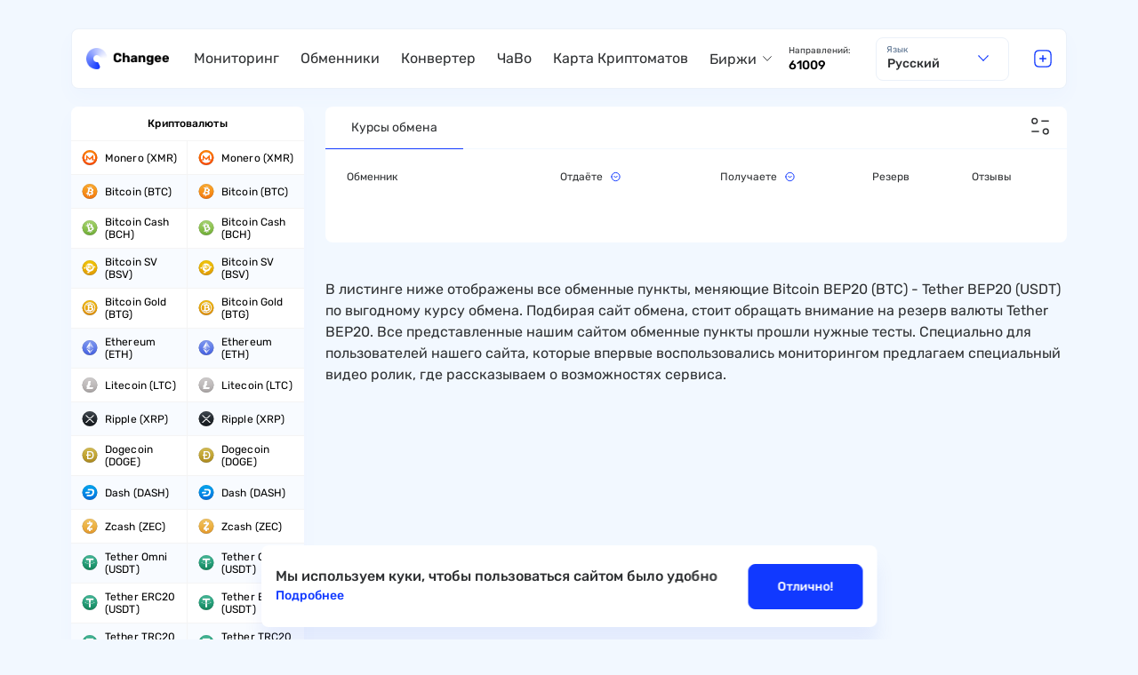

--- FILE ---
content_type: text/html; charset=UTF-8
request_url: https://changee.io/ru/bitcoin-bep20-to-tether-bep20
body_size: 14300
content:
<!DOCTYPE html>
<html lang="ru"><head>
    <meta charset="UTF-8">
<meta name="viewport" content="width=device-width, initial-scale=1, maximum-scale=1, shrink-to-fit=no">
<meta http-equiv="x-ua-compatible" content="ie=edge">
<base href="https://changee.io/">
<link rel="canonical" href="https://changee.io/ru/bitcoin-bep20-to-tether-bep20">
<!-- Glider CSS -->
<link rel="stylesheet" href="https://changee.io/static/css/include/glider.min.css">

<!-- Bootstrap Grid CSS -->
<link rel="stylesheet" href="https://changee.io/static/css/include/bootstrap-grid.min.css">
<link rel="stylesheet" href="https://changee.io/static/css/include/nice-select2.css">

<!-- Styles -->
<link rel="stylesheet" href="https://cdn.jsdelivr.net/gh/englishextra/img-lightbox@0.1.8/css/img-lightbox.min.css">
<link rel="stylesheet" href="https://changee.io/static/css/app.min.css?4703f64792e7fa9312c6196c0beca62f">
<title>Обмен Bitcoin BEP20 (BTC) на Tether BEP20 (USDT)</title>
<meta name="description" content="Интернет-обменники, которые обменивают электронные деньги Bitcoin BEP20 (BTC) на Tether BEP20 (USDT) по выгодным курсам. Наиболее выгодные и надежные обменники, совершающие обмен в направлении Bitcoin BEP20 на Tether BEP20 быстро и безопасно">

<meta name="robots" content="index,follow">
<meta http-equiv="x-dns-prefetch-control" content="on">

<link rel="manifest" href="https://changee.io/manifest.json">

<!-- favicon -->
<link rel="apple-touch-icon" sizes="180x180" href="https://changee.io/static/images/dest/favicon/apple-touch-icon.png">
<link rel="icon" type="image/png" sizes="32x32" href="https://changee.io/static/images/dest/favicon/favicon-32x32.png">
<link rel="icon" type="image/png" sizes="16x16" href="https://changee.io/static/images/dest/favicon/favicon-16x16.png">
<link rel="mask-icon" href="https://changee.io/static/images/dest/favicon/safari-pinned-tab.svg" color="#292d4e">
<link rel="shortcut icon" href="https://changee.io/static/images/dest/favicon/favicon.ico">
<!-- app -->
<meta name="apple-mobile-web-app-title" content="changee.io">
<meta name="apple-mobile-web-app-capable" content="yes">
<meta name="apple-mobile-web-app-status-bar-style" content="white">
<meta name="application-name" content="changee.io">
<meta name="msapplication-TileColor" content="#000">
<meta name="msapplication-navbutton-color" content="#1139ff">
<meta name="msapplication-starturl" content="/">
<meta name="theme-color" content="#f2f8ff">
<meta name="mobile-web-app-capable" content="yes">
<meta name="author" content="changee.io">
<meta name="language" content="ru">
<!-- open graph -->
<meta property="og:url" content="https://changee.io/ru/bitcoin-bep20-to-tether-bep20">
<meta property="og:type" content="">
<meta property="og:title" content="Обмен Bitcoin BEP20 (BTC) на Tether BEP20 (USDT)">
<meta property="og:image:width" content="1280">
<meta property="og:image:height" content="720">
<meta property="og:description" content="Интернет-обменники, которые обменивают электронные деньги Bitcoin BEP20 (BTC) на Tether BEP20 (USDT) по выгодным курсам. Наиболее выгодные и надежные обменники, совершающие обмен в направлении Bitcoin BEP20 на Tether BEP20 быстро и безопасно">
<meta property="og:site_name" content="changee.io">
<meta property="og:locale" content="ru">
<!-- twitter -->
<meta property="twitter:card" content="summary_large_image">
<meta property="twitter:title" content="Обмен Bitcoin BEP20 (BTC) на Tether BEP20 (USDT)">
<meta property="twitter:description" content="Интернет-обменники, которые обменивают электронные деньги Bitcoin BEP20 (BTC) на Tether BEP20 (USDT) по выгодным курсам. Наиболее выгодные и надежные обменники, совершающие обмен в направлении Bitcoin BEP20 на Tether BEP20 быстро и безопасно">
<meta property="twitter:creator" content="@change">
<meta property="twitter:site" content="@change">
<meta property="twitter:image" content="https://changee.io/">
<!-- dublin core -->
<meta name="DC.Title" content="Обмен Bitcoin BEP20 (BTC) на Tether BEP20 (USDT)">
<meta name="DC.Creator" content="changee.io">
<meta name="DC.Description" content="Интернет-обменники, которые обменивают электронные деньги Bitcoin BEP20 (BTC) на Tether BEP20 (USDT) по выгодным курсам. Наиболее выгодные и надежные обменники, совершающие обмен в направлении Bitcoin BEP20 на Tether BEP20 быстро и безопасно">
<meta name="DC.Publisher" content="changee.io">
<meta name="DC.Contributor" content="changee.io">
<meta name="DC.Date" content=" 1970-01-01">
<meta name="DC.Type" content="Text">
<meta name="DC.Format" content="text/html">
<meta name="DC.Identifier" content="https://changee.io/ru/bitcoin-bep20-to-tether-bep20">
<meta name="DC.Language" content="ru">
<meta name="DC.Coverage" content="World">
<meta name="DC.Rights" content="changee.io">
<meta property="article:published_time" content="1970-01-01T03:00:00">
<meta property="article:modified_time" content="1970-01-01T03:00:00">

<link rel="stylesheet" href="/assets/components/ajaxform/css/default.css" type="text/css">
</head>

<body>
<header class="header " id="header">
    <div class="container">
        <div class="header__inner">
            <div class="header__left">
                <button type="button" class="header__burger no-xl md" id="menuToggle">
                    <span></span>
                </button>
                <a href="/ru/" class="header__logo">
                    <picture decoding="async">
                        <source type="image/webp" srcset="https://changee.io/static/images/dest/header/logo.webp">
                        <img width="118" height="30" loading="lazy" src="https://changee.io/static/images/dest/header/logo.png" alt="Change" title="Change">
                    </picture>

                </a>
            </div>
            <div class="header__center">
                <!-- Nav -->
                <nav class="nav">
                    <nav class="nav">
    
    <ul class="nav__list">
        
<li class="nav__item ">
    <a href="https://changee.io/ru/" class="nav__link first">Мониторинг</a>
    
    </li>
<li class="nav__item ">
    <a href="https://changee.io/ru/exchangers" class="nav__link ">Обменники</a>
    
    </li>
<li class="nav__item ">
    <a href="https://changee.io/ru/converter" class="nav__link ">Конвертер</a>
    
    </li>
<li class="nav__item ">
    <a href="https://changee.io/ru/faq" class="nav__link ">ЧаВо</a>
    
    </li>
<li class="nav__item ">
    <a href="https://changee.io/ru/atm" class="nav__link ">Карта Криптоматов</a>
    
    </li>
<li class="nav__item nav__item--depth">
    <a href="https://changee.io/ru/kriptobirzhi-prinimayushie-rossiyskie-rubli/" class="nav__link last">Биржи</a>
    
    <div class="nav__inner">
    <ul class="nav__inner-list">
      
<li class="nav__item-inner">
    <a href="https://changee.io/ru/kak-i-gde-kupit-usdt" class="nav__link first">Как купить USDT в России</a>
</li>
<li class="nav__item-inner">
    <a href="https://changee.io/ru/kak-i-gde-kupit-bitcoin" class="nav__link ">Купить Биткоин</a>
</li>
<li class="nav__item-inner">
    <a href="https://changee.io/ru/kak-kypit-memkoiny" class="nav__link last">Как купить мемкоины</a>
</li>  
    </ul>
</div></li>    </ul>
</nav>                </nav>
                <!-- Nav END -->

                <div class="header__center__wrapper">
                    <div class="header__info">
                        <div class="header__info__item">
                            <div class="header__info__title">
                                                                    Направлений:
                                                            </div>
                            <div class="header__info__value">
                                61009                            </div>
                        </div>
                    </div>

                    <div class="header__wrapper">
                        <span class="exchange__select__supt__title">
                                                              Язык
                                                     </span>
                        <select name="languages" id="languages" class="custom-select header__select" onchange="location = this.value;">
                            <option value="http://changee.io/bitcoin-bep20-to-tether-bep20">English</option><option value="http://changee.io/ru/bitcoin-bep20-to-tether-bep20" selected>Русский</option>                        </select>
                    </div>
                </div>


            </div>
            <div class="header__right">
                <button type="button" class="header__add__btn" data-popup="#popupAddition">
                    <img loading="lazy" src="https://changee.io/static/images/dest/header/add.svg" alt="add" title="add">
                </button>
            </div>
        </div>
    </div>
</header>

<input type="hidden" id="locale" value="ru">


<main class="main">

    <div class="main__inner">
        <div class="container">
            <div class="row">
                <div class="main__col col-3 no-md">
                    <div class="sidebar">
        
<div class="sidebar-currencies">
    <div class="sidebar-currencies__wrrapper">
        <div class="sidebar-currencies__block">
            <div class="sidebar-currencies__head">
                Криптовалюты            </div>
            <div class="sidebar-currencies__list">
                <a href="monero" class="sidebar-currencies__link" rel="nofollow">
    <img width="18" height="18" src="https://changee.io/static/images/dest/crypto-icons/icon/xmr.svg" alt="Monero" title="Monero" class="sidebar-currencies__icon" loading="lazy">
    <span class="sidebar-currencies__text">Monero (XMR)</span>
</a>

<a href="monero" class="sidebar-currencies__link" rel="nofollow">
    <img width="18" height="18" src="https://changee.io/static/images/dest/crypto-icons/icon/xmr.svg" alt="Monero" title="Monero" class="sidebar-currencies__icon" loading="lazy">
    <span class="sidebar-currencies__text">Monero (XMR)</span>
</a>
<a href="bitcoin" class="sidebar-currencies__link" rel="nofollow">
    <img width="18" height="18" src="https://changee.io/static/images/dest/crypto-icons/icon/btc.svg" alt="Bitcoin" title="Bitcoin" class="sidebar-currencies__icon" loading="lazy">
    <span class="sidebar-currencies__text">Bitcoin (BTC)</span>
</a>

<a href="bitcoin" class="sidebar-currencies__link" rel="nofollow">
    <img width="18" height="18" src="https://changee.io/static/images/dest/crypto-icons/icon/btc.svg" alt="Bitcoin" title="Bitcoin" class="sidebar-currencies__icon" loading="lazy">
    <span class="sidebar-currencies__text">Bitcoin (BTC)</span>
</a>
<a href="bitcoin-cash" class="sidebar-currencies__link" rel="nofollow">
    <img width="18" height="18" src="https://changee.io/static/images/dest/crypto-icons/icon/bch.svg" alt="Bitcoin Cash" title="Bitcoin Cash" class="sidebar-currencies__icon" loading="lazy">
    <span class="sidebar-currencies__text">Bitcoin Cash (BCH)</span>
</a>

<a href="bitcoin-cash" class="sidebar-currencies__link" rel="nofollow">
    <img width="18" height="18" src="https://changee.io/static/images/dest/crypto-icons/icon/bch.svg" alt="Bitcoin Cash" title="Bitcoin Cash" class="sidebar-currencies__icon" loading="lazy">
    <span class="sidebar-currencies__text">Bitcoin Cash (BCH)</span>
</a>
<a href="bitcoin-sv" class="sidebar-currencies__link" rel="nofollow">
    <img width="18" height="18" src="https://changee.io/static/images/dest/crypto-icons/icon/bsv.svg" alt="Bitcoin SV" title="Bitcoin SV" class="sidebar-currencies__icon" loading="lazy">
    <span class="sidebar-currencies__text">Bitcoin SV (BSV)</span>
</a>

<a href="bitcoin-sv" class="sidebar-currencies__link" rel="nofollow">
    <img width="18" height="18" src="https://changee.io/static/images/dest/crypto-icons/icon/bsv.svg" alt="Bitcoin SV" title="Bitcoin SV" class="sidebar-currencies__icon" loading="lazy">
    <span class="sidebar-currencies__text">Bitcoin SV (BSV)</span>
</a>
<a href="bitcoin-gold" class="sidebar-currencies__link" rel="nofollow">
    <img width="18" height="18" src="https://changee.io/static/images/dest/crypto-icons/icon/btg.svg" alt="Bitcoin Gold" title="Bitcoin Gold" class="sidebar-currencies__icon" loading="lazy">
    <span class="sidebar-currencies__text">Bitcoin Gold (BTG)</span>
</a>

<a href="bitcoin-gold" class="sidebar-currencies__link" rel="nofollow">
    <img width="18" height="18" src="https://changee.io/static/images/dest/crypto-icons/icon/btg.svg" alt="Bitcoin Gold" title="Bitcoin Gold" class="sidebar-currencies__icon" loading="lazy">
    <span class="sidebar-currencies__text">Bitcoin Gold (BTG)</span>
</a>
<a href="ethereum" class="sidebar-currencies__link" rel="nofollow">
    <img width="18" height="18" src="https://changee.io/static/images/dest/crypto-icons/icon/eth.svg" alt="Ethereum" title="Ethereum" class="sidebar-currencies__icon" loading="lazy">
    <span class="sidebar-currencies__text">Ethereum (ETH)</span>
</a>

<a href="ethereum" class="sidebar-currencies__link" rel="nofollow">
    <img width="18" height="18" src="https://changee.io/static/images/dest/crypto-icons/icon/eth.svg" alt="Ethereum" title="Ethereum" class="sidebar-currencies__icon" loading="lazy">
    <span class="sidebar-currencies__text">Ethereum (ETH)</span>
</a>
<a href="litecoin" class="sidebar-currencies__link" rel="nofollow">
    <img width="18" height="18" src="https://changee.io/static/images/dest/crypto-icons/icon/ltc.svg" alt="Litecoin" title="Litecoin" class="sidebar-currencies__icon" loading="lazy">
    <span class="sidebar-currencies__text">Litecoin (LTC)</span>
</a>

<a href="litecoin" class="sidebar-currencies__link" rel="nofollow">
    <img width="18" height="18" src="https://changee.io/static/images/dest/crypto-icons/icon/ltc.svg" alt="Litecoin" title="Litecoin" class="sidebar-currencies__icon" loading="lazy">
    <span class="sidebar-currencies__text">Litecoin (LTC)</span>
</a>
<a href="ripple" class="sidebar-currencies__link" rel="nofollow">
    <img width="18" height="18" src="https://changee.io/static/images/dest/crypto-icons/icon/xrp.svg" alt="Ripple" title="Ripple" class="sidebar-currencies__icon" loading="lazy">
    <span class="sidebar-currencies__text">Ripple (XRP)</span>
</a>

<a href="ripple" class="sidebar-currencies__link" rel="nofollow">
    <img width="18" height="18" src="https://changee.io/static/images/dest/crypto-icons/icon/xrp.svg" alt="Ripple" title="Ripple" class="sidebar-currencies__icon" loading="lazy">
    <span class="sidebar-currencies__text">Ripple (XRP)</span>
</a>
<a href="dogecoin" class="sidebar-currencies__link" rel="nofollow">
    <img width="18" height="18" src="https://changee.io/static/images/dest/crypto-icons/icon/doge.svg" alt="Dogecoin" title="Dogecoin" class="sidebar-currencies__icon" loading="lazy">
    <span class="sidebar-currencies__text">Dogecoin (DOGE)</span>
</a>

<a href="dogecoin" class="sidebar-currencies__link" rel="nofollow">
    <img width="18" height="18" src="https://changee.io/static/images/dest/crypto-icons/icon/doge.svg" alt="Dogecoin" title="Dogecoin" class="sidebar-currencies__icon" loading="lazy">
    <span class="sidebar-currencies__text">Dogecoin (DOGE)</span>
</a>
<a href="dash" class="sidebar-currencies__link" rel="nofollow">
    <img width="18" height="18" src="https://changee.io/static/images/dest/crypto-icons/icon/dash.svg" alt="Dash" title="Dash" class="sidebar-currencies__icon" loading="lazy">
    <span class="sidebar-currencies__text">Dash (DASH)</span>
</a>

<a href="dash" class="sidebar-currencies__link" rel="nofollow">
    <img width="18" height="18" src="https://changee.io/static/images/dest/crypto-icons/icon/dash.svg" alt="Dash" title="Dash" class="sidebar-currencies__icon" loading="lazy">
    <span class="sidebar-currencies__text">Dash (DASH)</span>
</a>
<a href="zcash" class="sidebar-currencies__link" rel="nofollow">
    <img width="18" height="18" src="https://changee.io/static/images/dest/crypto-icons/icon/zec.svg" alt="Zcash" title="Zcash" class="sidebar-currencies__icon" loading="lazy">
    <span class="sidebar-currencies__text">Zcash (ZEC)</span>
</a>

<a href="zcash" class="sidebar-currencies__link" rel="nofollow">
    <img width="18" height="18" src="https://changee.io/static/images/dest/crypto-icons/icon/zec.svg" alt="Zcash" title="Zcash" class="sidebar-currencies__icon" loading="lazy">
    <span class="sidebar-currencies__text">Zcash (ZEC)</span>
</a>
<a href="tether-omni" class="sidebar-currencies__link" rel="nofollow">
    <img width="18" height="18" src="https://changee.io/static/images/dest/crypto-icons/icon/usdt.svg" alt="Tether Omni" title="Tether Omni" class="sidebar-currencies__icon" loading="lazy">
    <span class="sidebar-currencies__text">Tether Omni (USDT)</span>
</a>

<a href="tether-omni" class="sidebar-currencies__link" rel="nofollow">
    <img width="18" height="18" src="https://changee.io/static/images/dest/crypto-icons/icon/usdt.svg" alt="Tether Omni" title="Tether Omni" class="sidebar-currencies__icon" loading="lazy">
    <span class="sidebar-currencies__text">Tether Omni (USDT)</span>
</a>
<a href="tether-erc20" class="sidebar-currencies__link" rel="nofollow">
    <img width="18" height="18" src="https://changee.io/static/images/dest/crypto-icons/icon/usdt.svg" alt="Tether ERC20" title="Tether ERC20" class="sidebar-currencies__icon" loading="lazy">
    <span class="sidebar-currencies__text">Tether ERC20 (USDT)</span>
</a>

<a href="tether-erc20" class="sidebar-currencies__link" rel="nofollow">
    <img width="18" height="18" src="https://changee.io/static/images/dest/crypto-icons/icon/usdt.svg" alt="Tether ERC20" title="Tether ERC20" class="sidebar-currencies__icon" loading="lazy">
    <span class="sidebar-currencies__text">Tether ERC20 (USDT)</span>
</a>
<a href="tether-trc20" class="sidebar-currencies__link" rel="nofollow">
    <img width="18" height="18" src="https://changee.io/static/images/dest/crypto-icons/icon/usdt.svg" alt="Tether TRC20" title="Tether TRC20" class="sidebar-currencies__icon" loading="lazy">
    <span class="sidebar-currencies__text">Tether TRC20 (USDT)</span>
</a>

<a href="tether-trc20" class="sidebar-currencies__link" rel="nofollow">
    <img width="18" height="18" src="https://changee.io/static/images/dest/crypto-icons/icon/usdt.svg" alt="Tether TRC20" title="Tether TRC20" class="sidebar-currencies__icon" loading="lazy">
    <span class="sidebar-currencies__text">Tether TRC20 (USDT)</span>
</a>
<a href="tether-bep20" class="sidebar-currencies__link" rel="nofollow">
    <img width="18" height="18" src="https://changee.io/static/images/dest/crypto-icons/icon/usdt.svg" alt="Tether BEP20" title="Tether BEP20" class="sidebar-currencies__icon" loading="lazy">
    <span class="sidebar-currencies__text">Tether BEP20 (USDT)</span>
</a>

<a href="tether-bep20" class="sidebar-currencies__link" rel="nofollow">
    <img width="18" height="18" src="https://changee.io/static/images/dest/crypto-icons/icon/usdt.svg" alt="Tether BEP20" title="Tether BEP20" class="sidebar-currencies__icon" loading="lazy">
    <span class="sidebar-currencies__text">Tether BEP20 (USDT)</span>
</a>
<a href="usd-coin" class="sidebar-currencies__link" rel="nofollow">
    <img width="18" height="18" src="https://changee.io/static/images/dest/crypto-icons/icon/usdc.svg" alt="USD Coin" title="USD Coin" class="sidebar-currencies__icon" loading="lazy">
    <span class="sidebar-currencies__text">USD Coin (USDC)</span>
</a>

<a href="usd-coin" class="sidebar-currencies__link" rel="nofollow">
    <img width="18" height="18" src="https://changee.io/static/images/dest/crypto-icons/icon/usdc.svg" alt="USD Coin" title="USD Coin" class="sidebar-currencies__icon" loading="lazy">
    <span class="sidebar-currencies__text">USD Coin (USDC)</span>
</a>
<a href="trueusd" class="sidebar-currencies__link" rel="nofollow">
    <img width="18" height="18" src="https://changee.io/static/images/dest/crypto-icons/icon/tusd.svg" alt="TrueUSD" title="TrueUSD" class="sidebar-currencies__icon" loading="lazy">
    <span class="sidebar-currencies__text">TrueUSD (TUSD)</span>
</a>

<a href="trueusd" class="sidebar-currencies__link" rel="nofollow">
    <img width="18" height="18" src="https://changee.io/static/images/dest/crypto-icons/icon/tusd.svg" alt="TrueUSD" title="TrueUSD" class="sidebar-currencies__icon" loading="lazy">
    <span class="sidebar-currencies__text">TrueUSD (TUSD)</span>
</a>
<a href="dai" class="sidebar-currencies__link" rel="nofollow">
    <img width="18" height="18" src="https://changee.io/static/images/dest/crypto-icons/icon/dai.svg" alt="Dai" title="Dai" class="sidebar-currencies__icon" loading="lazy">
    <span class="sidebar-currencies__text">Dai (DAI)</span>
</a>

<a href="dai" class="sidebar-currencies__link" rel="nofollow">
    <img width="18" height="18" src="https://changee.io/static/images/dest/crypto-icons/icon/dai.svg" alt="Dai" title="Dai" class="sidebar-currencies__icon" loading="lazy">
    <span class="sidebar-currencies__text">Dai (DAI)</span>
</a>
<a href="binance-usd" class="sidebar-currencies__link" rel="nofollow">
    <img width="18" height="18" src="https://changee.io/static/images/dest/crypto-icons/icon/busd.svg" alt="Binance USD" title="Binance USD" class="sidebar-currencies__icon" loading="lazy">
    <span class="sidebar-currencies__text">Binance USD (BUSD)</span>
</a>

<a href="binance-usd" class="sidebar-currencies__link" rel="nofollow">
    <img width="18" height="18" src="https://changee.io/static/images/dest/crypto-icons/icon/busd.svg" alt="Binance USD" title="Binance USD" class="sidebar-currencies__icon" loading="lazy">
    <span class="sidebar-currencies__text">Binance USD (BUSD)</span>
</a>
<a href="nem" class="sidebar-currencies__link" rel="nofollow">
    <img width="18" height="18" src="https://changee.io/static/images/dest/crypto-icons/icon/xem.svg" alt="NEM" title="NEM" class="sidebar-currencies__icon" loading="lazy">
    <span class="sidebar-currencies__text">NEM (XEM)</span>
</a>

<a href="nem" class="sidebar-currencies__link" rel="nofollow">
    <img width="18" height="18" src="https://changee.io/static/images/dest/crypto-icons/icon/xem.svg" alt="NEM" title="NEM" class="sidebar-currencies__icon" loading="lazy">
    <span class="sidebar-currencies__text">NEM (XEM)</span>
</a>
<a href="augur" class="sidebar-currencies__link" rel="nofollow">
    <img width="18" height="18" src="https://changee.io/static/images/dest/crypto-icons/icon/rep.svg" alt="Augur" title="Augur" class="sidebar-currencies__icon" loading="lazy">
    <span class="sidebar-currencies__text">Augur (REP)</span>
</a>

<a href="augur" class="sidebar-currencies__link" rel="nofollow">
    <img width="18" height="18" src="https://changee.io/static/images/dest/crypto-icons/icon/rep.svg" alt="Augur" title="Augur" class="sidebar-currencies__icon" loading="lazy">
    <span class="sidebar-currencies__text">Augur (REP)</span>
</a>
<a href="neo" class="sidebar-currencies__link" rel="nofollow">
    <img width="18" height="18" src="https://changee.io/static/images/dest/crypto-icons/icon/neo.svg" alt="NEO" title="NEO" class="sidebar-currencies__icon" loading="lazy">
    <span class="sidebar-currencies__text">NEO (NEO)</span>
</a>

<a href="neo" class="sidebar-currencies__link" rel="nofollow">
    <img width="18" height="18" src="https://changee.io/static/images/dest/crypto-icons/icon/neo.svg" alt="NEO" title="NEO" class="sidebar-currencies__icon" loading="lazy">
    <span class="sidebar-currencies__text">NEO (NEO)</span>
</a>
<a href="eos" class="sidebar-currencies__link" rel="nofollow">
    <img width="18" height="18" src="https://changee.io/static/images/dest/crypto-icons/icon/eos.svg" alt="EOS" title="EOS" class="sidebar-currencies__icon" loading="lazy">
    <span class="sidebar-currencies__text">EOS (EOS)</span>
</a>

<a href="eos" class="sidebar-currencies__link" rel="nofollow">
    <img width="18" height="18" src="https://changee.io/static/images/dest/crypto-icons/icon/eos.svg" alt="EOS" title="EOS" class="sidebar-currencies__icon" loading="lazy">
    <span class="sidebar-currencies__text">EOS (EOS)</span>
</a>
<a href="iota" class="sidebar-currencies__link" rel="nofollow">
    <img width="18" height="18" src="https://changee.io/static/images/dest/crypto-icons/icon/miota.svg" alt="IOTA" title="IOTA" class="sidebar-currencies__icon" loading="lazy">
    <span class="sidebar-currencies__text">IOTA (MIOTA)</span>
</a>

<a href="iota" class="sidebar-currencies__link" rel="nofollow">
    <img width="18" height="18" src="https://changee.io/static/images/dest/crypto-icons/icon/miota.svg" alt="IOTA" title="IOTA" class="sidebar-currencies__icon" loading="lazy">
    <span class="sidebar-currencies__text">IOTA (MIOTA)</span>
</a>
<a href="lisk" class="sidebar-currencies__link" rel="nofollow">
    <img width="18" height="18" src="https://changee.io/static/images/dest/crypto-icons/icon/lsk.svg" alt="Lisk" title="Lisk" class="sidebar-currencies__icon" loading="lazy">
    <span class="sidebar-currencies__text">Lisk (LSK)</span>
</a>

<a href="lisk" class="sidebar-currencies__link" rel="nofollow">
    <img width="18" height="18" src="https://changee.io/static/images/dest/crypto-icons/icon/lsk.svg" alt="Lisk" title="Lisk" class="sidebar-currencies__icon" loading="lazy">
    <span class="sidebar-currencies__text">Lisk (LSK)</span>
</a>
<a href="cardano" class="sidebar-currencies__link" rel="nofollow">
    <img width="18" height="18" src="https://changee.io/static/images/dest/crypto-icons/icon/ada.svg" alt="Cardano" title="Cardano" class="sidebar-currencies__icon" loading="lazy">
    <span class="sidebar-currencies__text">Cardano (ADA)</span>
</a>

<a href="cardano" class="sidebar-currencies__link" rel="nofollow">
    <img width="18" height="18" src="https://changee.io/static/images/dest/crypto-icons/icon/ada.svg" alt="Cardano" title="Cardano" class="sidebar-currencies__icon" loading="lazy">
    <span class="sidebar-currencies__text">Cardano (ADA)</span>
</a>
<a href="stellar" class="sidebar-currencies__link" rel="nofollow">
    <img width="18" height="18" src="https://changee.io/static/images/dest/crypto-icons/icon/xlm.svg" alt="Stellar" title="Stellar" class="sidebar-currencies__icon" loading="lazy">
    <span class="sidebar-currencies__text">Stellar (XLM)</span>
</a>

<a href="stellar" class="sidebar-currencies__link" rel="nofollow">
    <img width="18" height="18" src="https://changee.io/static/images/dest/crypto-icons/icon/xlm.svg" alt="Stellar" title="Stellar" class="sidebar-currencies__icon" loading="lazy">
    <span class="sidebar-currencies__text">Stellar (XLM)</span>
</a>
<a href="tron" class="sidebar-currencies__link" rel="nofollow">
    <img width="18" height="18" src="https://changee.io/static/images/dest/crypto-icons/icon/trx.svg" alt="TRON" title="TRON" class="sidebar-currencies__icon" loading="lazy">
    <span class="sidebar-currencies__text">TRON (TRX)</span>
</a>

<a href="tron" class="sidebar-currencies__link" rel="nofollow">
    <img width="18" height="18" src="https://changee.io/static/images/dest/crypto-icons/icon/trx.svg" alt="TRON" title="TRON" class="sidebar-currencies__icon" loading="lazy">
    <span class="sidebar-currencies__text">TRON (TRX)</span>
</a>
<a href="waves" class="sidebar-currencies__link" rel="nofollow">
    <img width="18" height="18" src="https://changee.io/static/images/dest/crypto-icons/icon/waves.svg" alt="Waves" title="Waves" class="sidebar-currencies__icon" loading="lazy">
    <span class="sidebar-currencies__text">Waves (WAVES)</span>
</a>

<a href="waves" class="sidebar-currencies__link" rel="nofollow">
    <img width="18" height="18" src="https://changee.io/static/images/dest/crypto-icons/icon/waves.svg" alt="Waves" title="Waves" class="sidebar-currencies__icon" loading="lazy">
    <span class="sidebar-currencies__text">Waves (WAVES)</span>
</a>
<a href="verge" class="sidebar-currencies__link" rel="nofollow">
    <img width="18" height="18" src="https://changee.io/static/images/dest/crypto-icons/icon/xvg.svg" alt="Verge" title="Verge" class="sidebar-currencies__icon" loading="lazy">
    <span class="sidebar-currencies__text">Verge (XVG)</span>
</a>

<a href="verge" class="sidebar-currencies__link" rel="nofollow">
    <img width="18" height="18" src="https://changee.io/static/images/dest/crypto-icons/icon/xvg.svg" alt="Verge" title="Verge" class="sidebar-currencies__icon" loading="lazy">
    <span class="sidebar-currencies__text">Verge (XVG)</span>
</a>
<a href="0x" class="sidebar-currencies__link" rel="nofollow">
    <img width="18" height="18" src="https://changee.io/static/images/dest/crypto-icons/icon/zrx.svg" alt="0x" title="0x" class="sidebar-currencies__icon" loading="lazy">
    <span class="sidebar-currencies__text">0x (ZRX)</span>
</a>

<a href="0x" class="sidebar-currencies__link" rel="nofollow">
    <img width="18" height="18" src="https://changee.io/static/images/dest/crypto-icons/icon/zrx.svg" alt="0x" title="0x" class="sidebar-currencies__icon" loading="lazy">
    <span class="sidebar-currencies__text">0x (ZRX)</span>
</a>
<a href="binance-coin" class="sidebar-currencies__link" rel="nofollow">
    <img width="18" height="18" src="https://changee.io/static/images/dest/crypto-icons/icon/bnb.svg" alt="Binance Coin" title="Binance Coin" class="sidebar-currencies__icon" loading="lazy">
    <span class="sidebar-currencies__text">Binance Coin (BNB)</span>
</a>

<a href="binance-coin" class="sidebar-currencies__link" rel="nofollow">
    <img width="18" height="18" src="https://changee.io/static/images/dest/crypto-icons/icon/bnb.svg" alt="Binance Coin" title="Binance Coin" class="sidebar-currencies__icon" loading="lazy">
    <span class="sidebar-currencies__text">Binance Coin (BNB)</span>
</a>
<a href="icon" class="sidebar-currencies__link" rel="nofollow">
    <img width="18" height="18" src="https://changee.io/static/images/dest/crypto-icons/icon/icx.svg" alt="ICON" title="ICON" class="sidebar-currencies__icon" loading="lazy">
    <span class="sidebar-currencies__text">ICON (ICX)</span>
</a>

<a href="icon" class="sidebar-currencies__link" rel="nofollow">
    <img width="18" height="18" src="https://changee.io/static/images/dest/crypto-icons/icon/icx.svg" alt="ICON" title="ICON" class="sidebar-currencies__icon" loading="lazy">
    <span class="sidebar-currencies__text">ICON (ICX)</span>
</a>
<a href="komodo" class="sidebar-currencies__link" rel="nofollow">
    <img width="18" height="18" src="https://changee.io/static/images/dest/crypto-icons/icon/kmd.svg" alt="Komodo" title="Komodo" class="sidebar-currencies__icon" loading="lazy">
    <span class="sidebar-currencies__text">Komodo (KMD)</span>
</a>

<a href="komodo" class="sidebar-currencies__link" rel="nofollow">
    <img width="18" height="18" src="https://changee.io/static/images/dest/crypto-icons/icon/kmd.svg" alt="Komodo" title="Komodo" class="sidebar-currencies__icon" loading="lazy">
    <span class="sidebar-currencies__text">Komodo (KMD)</span>
</a>
<a href="bittorrent" class="sidebar-currencies__link" rel="nofollow">
    <img width="18" height="18" src="https://changee.io/static/images/dest/crypto-icons/icon/btt.svg" alt="BitTorrent" title="BitTorrent" class="sidebar-currencies__icon" loading="lazy">
    <span class="sidebar-currencies__text">BitTorrent (BTT)</span>
</a>

<a href="bittorrent" class="sidebar-currencies__link" rel="nofollow">
    <img width="18" height="18" src="https://changee.io/static/images/dest/crypto-icons/icon/btt.svg" alt="BitTorrent" title="BitTorrent" class="sidebar-currencies__icon" loading="lazy">
    <span class="sidebar-currencies__text">BitTorrent (BTT)</span>
</a>
<a href="bat" class="sidebar-currencies__link" rel="nofollow">
    <img width="18" height="18" src="https://changee.io/static/images/dest/crypto-icons/icon/bat.svg" alt="BAT" title="BAT" class="sidebar-currencies__icon" loading="lazy">
    <span class="sidebar-currencies__text">BAT (BAT)</span>
</a>

<a href="bat" class="sidebar-currencies__link" rel="nofollow">
    <img width="18" height="18" src="https://changee.io/static/images/dest/crypto-icons/icon/bat.svg" alt="BAT" title="BAT" class="sidebar-currencies__icon" loading="lazy">
    <span class="sidebar-currencies__text">BAT (BAT)</span>
</a>
<a href="ontology" class="sidebar-currencies__link" rel="nofollow">
    <img width="18" height="18" src="https://changee.io/static/images/dest/crypto-icons/icon/ont.svg" alt="Ontology" title="Ontology" class="sidebar-currencies__icon" loading="lazy">
    <span class="sidebar-currencies__text">Ontology (ONT)</span>
</a>

<a href="ontology" class="sidebar-currencies__link" rel="nofollow">
    <img width="18" height="18" src="https://changee.io/static/images/dest/crypto-icons/icon/ont.svg" alt="Ontology" title="Ontology" class="sidebar-currencies__icon" loading="lazy">
    <span class="sidebar-currencies__text">Ontology (ONT)</span>
</a>
<a href="qtum" class="sidebar-currencies__link" rel="nofollow">
    <img width="18" height="18" src="https://changee.io/static/images/dest/crypto-icons/icon/qtum.svg" alt="Qtum" title="Qtum" class="sidebar-currencies__icon" loading="lazy">
    <span class="sidebar-currencies__text">Qtum (QTUM)</span>
</a>

<a href="qtum" class="sidebar-currencies__link" rel="nofollow">
    <img width="18" height="18" src="https://changee.io/static/images/dest/crypto-icons/icon/qtum.svg" alt="Qtum" title="Qtum" class="sidebar-currencies__icon" loading="lazy">
    <span class="sidebar-currencies__text">Qtum (QTUM)</span>
</a>
<a href="chainlink" class="sidebar-currencies__link" rel="nofollow">
    <img width="18" height="18" src="https://changee.io/static/images/dest/crypto-icons/icon/link.svg" alt="Chainlink" title="Chainlink" class="sidebar-currencies__icon" loading="lazy">
    <span class="sidebar-currencies__text">Chainlink (LINK)</span>
</a>

<a href="chainlink" class="sidebar-currencies__link" rel="nofollow">
    <img width="18" height="18" src="https://changee.io/static/images/dest/crypto-icons/icon/link.svg" alt="Chainlink" title="Chainlink" class="sidebar-currencies__icon" loading="lazy">
    <span class="sidebar-currencies__text">Chainlink (LINK)</span>
</a>
<a href="cosmos" class="sidebar-currencies__link" rel="nofollow">
    <img width="18" height="18" src="https://changee.io/static/images/dest/crypto-icons/icon/atom.svg" alt="Cosmos" title="Cosmos" class="sidebar-currencies__icon" loading="lazy">
    <span class="sidebar-currencies__text">Cosmos (ATOM)</span>
</a>

<a href="cosmos" class="sidebar-currencies__link" rel="nofollow">
    <img width="18" height="18" src="https://changee.io/static/images/dest/crypto-icons/icon/atom.svg" alt="Cosmos" title="Cosmos" class="sidebar-currencies__icon" loading="lazy">
    <span class="sidebar-currencies__text">Cosmos (ATOM)</span>
</a>
<a href="tezos" class="sidebar-currencies__link" rel="nofollow">
    <img width="18" height="18" src="https://changee.io/static/images/dest/crypto-icons/icon/xtz.svg" alt="Tezos" title="Tezos" class="sidebar-currencies__icon" loading="lazy">
    <span class="sidebar-currencies__text">Tezos (XTZ)</span>
</a>

<a href="tezos" class="sidebar-currencies__link" rel="nofollow">
    <img width="18" height="18" src="https://changee.io/static/images/dest/crypto-icons/icon/xtz.svg" alt="Tezos" title="Tezos" class="sidebar-currencies__icon" loading="lazy">
    <span class="sidebar-currencies__text">Tezos (XTZ)</span>
</a>
<a href="polkadot" class="sidebar-currencies__link" rel="nofollow">
    <img width="18" height="18" src="https://changee.io/static/images/dest/crypto-icons/icon/dot.svg" alt="Polkadot" title="Polkadot" class="sidebar-currencies__icon" loading="lazy">
    <span class="sidebar-currencies__text">Polkadot (DOT)</span>
</a>

<a href="polkadot" class="sidebar-currencies__link" rel="nofollow">
    <img width="18" height="18" src="https://changee.io/static/images/dest/crypto-icons/icon/dot.svg" alt="Polkadot" title="Polkadot" class="sidebar-currencies__icon" loading="lazy">
    <span class="sidebar-currencies__text">Polkadot (DOT)</span>
</a>
<a href="uniswap" class="sidebar-currencies__link" rel="nofollow">
    <img width="18" height="18" src="https://changee.io/static/images/dest/crypto-icons/icon/uni.svg" alt="Uniswap" title="Uniswap" class="sidebar-currencies__icon" loading="lazy">
    <span class="sidebar-currencies__text">Uniswap (UNI)</span>
</a>

<a href="uniswap" class="sidebar-currencies__link" rel="nofollow">
    <img width="18" height="18" src="https://changee.io/static/images/dest/crypto-icons/icon/uni.svg" alt="Uniswap" title="Uniswap" class="sidebar-currencies__icon" loading="lazy">
    <span class="sidebar-currencies__text">Uniswap (UNI)</span>
</a>
<a href="ravencoin" class="sidebar-currencies__link" rel="nofollow">
    <img width="18" height="18" src="https://changee.io/static/images/dest/crypto-icons/icon/rvn.svg" alt="Ravencoin" title="Ravencoin" class="sidebar-currencies__icon" loading="lazy">
    <span class="sidebar-currencies__text">Ravencoin (RVN)</span>
</a>

<a href="ravencoin" class="sidebar-currencies__link" rel="nofollow">
    <img width="18" height="18" src="https://changee.io/static/images/dest/crypto-icons/icon/rvn.svg" alt="Ravencoin" title="Ravencoin" class="sidebar-currencies__icon" loading="lazy">
    <span class="sidebar-currencies__text">Ravencoin (RVN)</span>
</a>
<a href="solana" class="sidebar-currencies__link" rel="nofollow">
    <img width="18" height="18" src="https://changee.io/static/images/dest/crypto-icons/icon/sol.svg" alt="Solana" title="Solana" class="sidebar-currencies__icon" loading="lazy">
    <span class="sidebar-currencies__text">Solana (SOL)</span>
</a>

<a href="solana" class="sidebar-currencies__link" rel="nofollow">
    <img width="18" height="18" src="https://changee.io/static/images/dest/crypto-icons/icon/sol.svg" alt="Solana" title="Solana" class="sidebar-currencies__icon" loading="lazy">
    <span class="sidebar-currencies__text">Solana (SOL)</span>
</a>
<a href="vechain" class="sidebar-currencies__link" rel="nofollow">
    <img width="18" height="18" src="https://changee.io/static/images/dest/crypto-icons/icon/vet.svg" alt="VeChain" title="VeChain" class="sidebar-currencies__icon" loading="lazy">
    <span class="sidebar-currencies__text">VeChain (VET)</span>
</a>

<a href="vechain" class="sidebar-currencies__link" rel="nofollow">
    <img width="18" height="18" src="https://changee.io/static/images/dest/crypto-icons/icon/vet.svg" alt="VeChain" title="VeChain" class="sidebar-currencies__icon" loading="lazy">
    <span class="sidebar-currencies__text">VeChain (VET)</span>
</a>
<a href="shiba-inu" class="sidebar-currencies__link" rel="nofollow">
    <img width="18" height="18" src="https://changee.io/static/images/dest/crypto-icons/icon/shib.svg" alt="Shiba Inu" title="Shiba Inu" class="sidebar-currencies__icon" loading="lazy">
    <span class="sidebar-currencies__text">Shiba Inu (SHIB)</span>
</a>

<a href="shiba-inu" class="sidebar-currencies__link" rel="nofollow">
    <img width="18" height="18" src="https://changee.io/static/images/dest/crypto-icons/icon/shib.svg" alt="Shiba Inu" title="Shiba Inu" class="sidebar-currencies__icon" loading="lazy">
    <span class="sidebar-currencies__text">Shiba Inu (SHIB)</span>
</a>
<a href="decentraland" class="sidebar-currencies__link" rel="nofollow">
    <img width="18" height="18" src="https://changee.io/static/images/dest/crypto-icons/icon/mana.svg" alt="Decentraland" title="Decentraland" class="sidebar-currencies__icon" loading="lazy">
    <span class="sidebar-currencies__text">Decentraland (MANA)</span>
</a>

<a href="decentraland" class="sidebar-currencies__link" rel="nofollow">
    <img width="18" height="18" src="https://changee.io/static/images/dest/crypto-icons/icon/mana.svg" alt="Decentraland" title="Decentraland" class="sidebar-currencies__icon" loading="lazy">
    <span class="sidebar-currencies__text">Decentraland (MANA)</span>
</a>
<a href="maker" class="sidebar-currencies__link" rel="nofollow">
    <img width="18" height="18" src="https://changee.io/static/images/dest/crypto-icons/icon/mkr.svg" alt="Maker" title="Maker" class="sidebar-currencies__icon" loading="lazy">
    <span class="sidebar-currencies__text">Maker (MKR)</span>
</a>

<a href="maker" class="sidebar-currencies__link" rel="nofollow">
    <img width="18" height="18" src="https://changee.io/static/images/dest/crypto-icons/icon/mkr.svg" alt="Maker" title="Maker" class="sidebar-currencies__icon" loading="lazy">
    <span class="sidebar-currencies__text">Maker (MKR)</span>
</a>
<a href="omg-network" class="sidebar-currencies__link" rel="nofollow">
    <img width="18" height="18" src="https://changee.io/static/images/dest/crypto-icons/icon/omg.svg" alt="OMG Network" title="OMG Network" class="sidebar-currencies__icon" loading="lazy">
    <span class="sidebar-currencies__text">OMG Network (OMG)</span>
</a>

<a href="omg-network" class="sidebar-currencies__link" rel="nofollow">
    <img width="18" height="18" src="https://changee.io/static/images/dest/crypto-icons/icon/omg.svg" alt="OMG Network" title="OMG Network" class="sidebar-currencies__icon" loading="lazy">
    <span class="sidebar-currencies__text">OMG Network (OMG)</span>
</a>
<a href="pax-dollar" class="sidebar-currencies__link" rel="nofollow">
    <img width="18" height="18" src="https://changee.io/static/images/dest/crypto-icons/icon/usdp.svg" alt="Pax Dollar" title="Pax Dollar" class="sidebar-currencies__icon" loading="lazy">
    <span class="sidebar-currencies__text">Pax Dollar (USDP)</span>
</a>

<a href="pax-dollar" class="sidebar-currencies__link" rel="nofollow">
    <img width="18" height="18" src="https://changee.io/static/images/dest/crypto-icons/icon/usdp.svg" alt="Pax Dollar" title="Pax Dollar" class="sidebar-currencies__icon" loading="lazy">
    <span class="sidebar-currencies__text">Pax Dollar (USDP)</span>
</a>
<a href="polygon" class="sidebar-currencies__link" rel="nofollow">
    <img width="18" height="18" src="https://changee.io/static/images/dest/crypto-icons/icon/matic.svg" alt="Polygon" title="Polygon" class="sidebar-currencies__icon" loading="lazy">
    <span class="sidebar-currencies__text">Polygon (MATIC)</span>
</a>

<a href="polygon" class="sidebar-currencies__link" rel="nofollow">
    <img width="18" height="18" src="https://changee.io/static/images/dest/crypto-icons/icon/matic.svg" alt="Polygon" title="Polygon" class="sidebar-currencies__icon" loading="lazy">
    <span class="sidebar-currencies__text">Polygon (MATIC)</span>
</a>
<a href="ether-classic" class="sidebar-currencies__link" rel="nofollow">
    <img width="18" height="18" src="https://changee.io/static/images/dest/crypto-icons/icon/etc.svg" alt="Ether Classic" title="Ether Classic" class="sidebar-currencies__icon" loading="lazy">
    <span class="sidebar-currencies__text">Ether Classic (ETC)</span>
</a>

<a href="ether-classic" class="sidebar-currencies__link" rel="nofollow">
    <img width="18" height="18" src="https://changee.io/static/images/dest/crypto-icons/icon/etc.svg" alt="Ether Classic" title="Ether Classic" class="sidebar-currencies__icon" loading="lazy">
    <span class="sidebar-currencies__text">Ether Classic (ETC)</span>
</a>
<a href="ethereum-bep20" class="sidebar-currencies__link" rel="nofollow">
    <img width="18" height="18" src="https://changee.io/static/images/dest/crypto-icons/icon/eth.svg" alt="Ethereum BEP20" title="Ethereum BEP20" class="sidebar-currencies__icon" loading="lazy">
    <span class="sidebar-currencies__text">Ethereum BEP20 (ETH)</span>
</a>

<a href="ethereum-bep20" class="sidebar-currencies__link" rel="nofollow">
    <img width="18" height="18" src="https://changee.io/static/images/dest/crypto-icons/icon/eth.svg" alt="Ethereum BEP20" title="Ethereum BEP20" class="sidebar-currencies__icon" loading="lazy">
    <span class="sidebar-currencies__text">Ethereum BEP20 (ETH)</span>
</a>
<a href="wrapped-btc" class="sidebar-currencies__link" rel="nofollow">
    <img width="18" height="18" src="https://changee.io/static/images/dest/crypto-icons/icon/btc.svg" alt="Wrapped BTC" title="Wrapped BTC" class="sidebar-currencies__icon" loading="lazy">
    <span class="sidebar-currencies__text">Wrapped BTC (WBTC)</span>
</a>

<a href="wrapped-btc" class="sidebar-currencies__link" rel="nofollow">
    <img width="18" height="18" src="https://changee.io/static/images/dest/crypto-icons/icon/btc.svg" alt="Wrapped BTC" title="Wrapped BTC" class="sidebar-currencies__icon" loading="lazy">
    <span class="sidebar-currencies__text">Wrapped BTC (WBTC)</span>
</a>
<a href="bitcoin-bep20" class="sidebar-currencies__link" rel="nofollow">
    <img width="18" height="18" src="https://changee.io/static/images/dest/crypto-icons/icon/btc.svg" alt="Bitcoin BEP20" title="Bitcoin BEP20" class="sidebar-currencies__icon" loading="lazy">
    <span class="sidebar-currencies__text">Bitcoin BEP20 (BTC)</span>
</a>

<a href="bitcoin-bep20" class="sidebar-currencies__link" rel="nofollow">
    <img width="18" height="18" src="https://changee.io/static/images/dest/crypto-icons/icon/btc.svg" alt="Bitcoin BEP20" title="Bitcoin BEP20" class="sidebar-currencies__icon" loading="lazy">
    <span class="sidebar-currencies__text">Bitcoin BEP20 (BTC)</span>
</a>
<a href="bitcoin-ln" class="sidebar-currencies__link" rel="nofollow">
    <img width="18" height="18" src="https://changee.io/static/images/dest/crypto-icons/icon/btc.svg" alt="Bitcoin LN" title="Bitcoin LN" class="sidebar-currencies__icon" loading="lazy">
    <span class="sidebar-currencies__text">Bitcoin LN (BTC)</span>
</a>

<a href="bitcoin-ln" class="sidebar-currencies__link" rel="nofollow">
    <img width="18" height="18" src="https://changee.io/static/images/dest/crypto-icons/icon/btc.svg" alt="Bitcoin LN" title="Bitcoin LN" class="sidebar-currencies__icon" loading="lazy">
    <span class="sidebar-currencies__text">Bitcoin LN (BTC)</span>
</a>
<a href="yearn.finance" class="sidebar-currencies__link" rel="nofollow">
    <img width="18" height="18" src="https://changee.io/static/images/dest/crypto-icons/icon/yfi.svg" alt="Yearn.finance" title="Yearn.finance" class="sidebar-currencies__icon" loading="lazy">
    <span class="sidebar-currencies__text">Yearn.finance (YFI)</span>
</a>

<a href="yearn.finance" class="sidebar-currencies__link" rel="nofollow">
    <img width="18" height="18" src="https://changee.io/static/images/dest/crypto-icons/icon/yfi.svg" alt="Yearn.finance" title="Yearn.finance" class="sidebar-currencies__icon" loading="lazy">
    <span class="sidebar-currencies__text">Yearn.finance (YFI)</span>
</a>
<a href="avalanche" class="sidebar-currencies__link" rel="nofollow">
    <img width="18" height="18" src="https://changee.io/static/images/dest/crypto-icons/icon/avax.svg" alt="Avalanche" title="Avalanche" class="sidebar-currencies__icon" loading="lazy">
    <span class="sidebar-currencies__text">Avalanche (AVAX)</span>
</a>

<a href="avalanche" class="sidebar-currencies__link" rel="nofollow">
    <img width="18" height="18" src="https://changee.io/static/images/dest/crypto-icons/icon/avax.svg" alt="Avalanche" title="Avalanche" class="sidebar-currencies__icon" loading="lazy">
    <span class="sidebar-currencies__text">Avalanche (AVAX)</span>
</a>
<a href="algorand" class="sidebar-currencies__link" rel="nofollow">
    <img width="18" height="18" src="https://changee.io/static/images/dest/crypto-icons/icon/algo.svg" alt="Algorand" title="Algorand" class="sidebar-currencies__icon" loading="lazy">
    <span class="sidebar-currencies__text">Algorand (ALGO)</span>
</a>

<a href="algorand" class="sidebar-currencies__link" rel="nofollow">
    <img width="18" height="18" src="https://changee.io/static/images/dest/crypto-icons/icon/algo.svg" alt="Algorand" title="Algorand" class="sidebar-currencies__icon" loading="lazy">
    <span class="sidebar-currencies__text">Algorand (ALGO)</span>
</a>
<a href="wrapped-eth" class="sidebar-currencies__link" rel="nofollow">
    <img width="18" height="18" src="https://changee.io/static/images/dest/crypto-icons/icon/weth.svg" alt="Wrapped ETH" title="Wrapped ETH" class="sidebar-currencies__icon" loading="lazy">
    <span class="sidebar-currencies__text">Wrapped ETH (WETH)</span>
</a>

<a href="wrapped-eth" class="sidebar-currencies__link" rel="nofollow">
    <img width="18" height="18" src="https://changee.io/static/images/dest/crypto-icons/icon/weth.svg" alt="Wrapped ETH" title="Wrapped ETH" class="sidebar-currencies__icon" loading="lazy">
    <span class="sidebar-currencies__text">Wrapped ETH (WETH)</span>
</a>            </div>
        </div>
        <div class="sidebar-currencies__block">
            <div class="sidebar-currencies__head">
                Электронные деньги            </div>
            <div class="sidebar-currencies__list">
                <a href="wmz" class="sidebar-currencies__link" rel="nofollow">
    <img width="18" height="18" src="https://changee.io/static/images/dest/crypto-icons/icon/wmz.svg" alt="WMZ" title="WMZ" class="sidebar-currencies__icon" loading="lazy">
    <span class="sidebar-currencies__text">WMZ</span>
</a>

<a href="wmz" class="sidebar-currencies__link" rel="nofollow">
    <img width="18" height="18" src="https://changee.io/static/images/dest/crypto-icons/icon/wmz.svg" alt="WMZ" title="WMZ" class="sidebar-currencies__icon" loading="lazy">
    <span class="sidebar-currencies__text">WMZ</span>
</a>
<a href="wmr" class="sidebar-currencies__link" rel="nofollow">
    <img width="18" height="18" src="https://changee.io/static/images/dest/crypto-icons/icon/wmr.svg" alt="WMR" title="WMR" class="sidebar-currencies__icon" loading="lazy">
    <span class="sidebar-currencies__text">WMR</span>
</a>

<a href="wmr" class="sidebar-currencies__link" rel="nofollow">
    <img width="18" height="18" src="https://changee.io/static/images/dest/crypto-icons/icon/wmr.svg" alt="WMR" title="WMR" class="sidebar-currencies__icon" loading="lazy">
    <span class="sidebar-currencies__text">WMR</span>
</a>
<a href="wmp" class="sidebar-currencies__link" rel="nofollow">
    <img width="18" height="18" src="https://changee.io/static/images/dest/crypto-icons/icon/wmp.svg" alt="WMP" title="WMP" class="sidebar-currencies__icon" loading="lazy">
    <span class="sidebar-currencies__text">WMP</span>
</a>

<a href="wmp" class="sidebar-currencies__link" rel="nofollow">
    <img width="18" height="18" src="https://changee.io/static/images/dest/crypto-icons/icon/wmp.svg" alt="WMP" title="WMP" class="sidebar-currencies__icon" loading="lazy">
    <span class="sidebar-currencies__text">WMP</span>
</a>
<a href="wme" class="sidebar-currencies__link" rel="nofollow">
    <img width="18" height="18" src="https://changee.io/static/images/dest/crypto-icons/icon/wme.svg" alt="WME" title="WME" class="sidebar-currencies__icon" loading="lazy">
    <span class="sidebar-currencies__text">WME</span>
</a>

<a href="wme" class="sidebar-currencies__link" rel="nofollow">
    <img width="18" height="18" src="https://changee.io/static/images/dest/crypto-icons/icon/wme.svg" alt="WME" title="WME" class="sidebar-currencies__icon" loading="lazy">
    <span class="sidebar-currencies__text">WME</span>
</a>
<a href="wmb" class="sidebar-currencies__link" rel="nofollow">
    <img width="18" height="18" src="https://changee.io/static/images/dest/crypto-icons/icon/wmb.svg" alt="WMB" title="WMB" class="sidebar-currencies__icon" loading="lazy">
    <span class="sidebar-currencies__text">WMB</span>
</a>

<a href="wmb" class="sidebar-currencies__link" rel="nofollow">
    <img width="18" height="18" src="https://changee.io/static/images/dest/crypto-icons/icon/wmb.svg" alt="WMB" title="WMB" class="sidebar-currencies__icon" loading="lazy">
    <span class="sidebar-currencies__text">WMB</span>
</a>
<a href="wmk" class="sidebar-currencies__link" rel="nofollow">
    <img width="18" height="18" src="https://changee.io/static/images/dest/crypto-icons/icon/wmk.svg" alt="WMK" title="WMK" class="sidebar-currencies__icon" loading="lazy">
    <span class="sidebar-currencies__text">WMK</span>
</a>

<a href="wmk" class="sidebar-currencies__link" rel="nofollow">
    <img width="18" height="18" src="https://changee.io/static/images/dest/crypto-icons/icon/wmk.svg" alt="WMK" title="WMK" class="sidebar-currencies__icon" loading="lazy">
    <span class="sidebar-currencies__text">WMK</span>
</a>
<a href="wmx" class="sidebar-currencies__link" rel="nofollow">
    <img width="18" height="18" src="https://changee.io/static/images/dest/crypto-icons/icon/wmx.svg" alt="WMX" title="WMX" class="sidebar-currencies__icon" loading="lazy">
    <span class="sidebar-currencies__text">WMX</span>
</a>

<a href="wmx" class="sidebar-currencies__link" rel="nofollow">
    <img width="18" height="18" src="https://changee.io/static/images/dest/crypto-icons/icon/wmx.svg" alt="WMX" title="WMX" class="sidebar-currencies__icon" loading="lazy">
    <span class="sidebar-currencies__text">WMX</span>
</a>
<a href="paymer-usd" class="sidebar-currencies__link" rel="nofollow">
    <img width="18" height="18" src="https://changee.io/static/images/dest/crypto-icons/icon/usd.svg" alt="Paymer USD" title="Paymer USD" class="sidebar-currencies__icon" loading="lazy">
    <span class="sidebar-currencies__text">Paymer USD</span>
</a>

<a href="paymer-usd" class="sidebar-currencies__link" rel="nofollow">
    <img width="18" height="18" src="https://changee.io/static/images/dest/crypto-icons/icon/usd.svg" alt="Paymer USD" title="Paymer USD" class="sidebar-currencies__icon" loading="lazy">
    <span class="sidebar-currencies__text">Paymer USD</span>
</a>
<a href="paymer-rub" class="sidebar-currencies__link" rel="nofollow">
    <img width="18" height="18" src="https://changee.io/static/images/dest/crypto-icons/icon/rub.svg" alt="Paymer RUB" title="Paymer RUB" class="sidebar-currencies__icon" loading="lazy">
    <span class="sidebar-currencies__text">Paymer RUB</span>
</a>

<a href="paymer-rub" class="sidebar-currencies__link" rel="nofollow">
    <img width="18" height="18" src="https://changee.io/static/images/dest/crypto-icons/icon/rub.svg" alt="Paymer RUB" title="Paymer RUB" class="sidebar-currencies__icon" loading="lazy">
    <span class="sidebar-currencies__text">Paymer RUB</span>
</a>
<a href="perfect-money-usd" class="sidebar-currencies__link" rel="nofollow">
    <img width="18" height="18" src="https://changee.io/static/images/dest/crypto-icons/icon/usd.svg" alt="Perfect Money USD" title="Perfect Money USD" class="sidebar-currencies__icon" loading="lazy">
    <span class="sidebar-currencies__text">Perfect Money USD</span>
</a>

<a href="perfect-money-usd" class="sidebar-currencies__link" rel="nofollow">
    <img width="18" height="18" src="https://changee.io/static/images/dest/crypto-icons/icon/usd.svg" alt="Perfect Money USD" title="Perfect Money USD" class="sidebar-currencies__icon" loading="lazy">
    <span class="sidebar-currencies__text">Perfect Money USD</span>
</a>
<a href="perfect-money-eur" class="sidebar-currencies__link" rel="nofollow">
    <img width="18" height="18" src="https://changee.io/static/images/dest/crypto-icons/icon/eur.svg" alt="Perfect Money EUR" title="Perfect Money EUR" class="sidebar-currencies__icon" loading="lazy">
    <span class="sidebar-currencies__text">Perfect Money EUR</span>
</a>

<a href="perfect-money-eur" class="sidebar-currencies__link" rel="nofollow">
    <img width="18" height="18" src="https://changee.io/static/images/dest/crypto-icons/icon/eur.svg" alt="Perfect Money EUR" title="Perfect Money EUR" class="sidebar-currencies__icon" loading="lazy">
    <span class="sidebar-currencies__text">Perfect Money EUR</span>
</a>
<a href="perfect-money-btc" class="sidebar-currencies__link" rel="nofollow">
    <img width="18" height="18" src="https://changee.io/static/images/dest/crypto-icons/icon/btc.svg" alt="Perfect Money BTC" title="Perfect Money BTC" class="sidebar-currencies__icon" loading="lazy">
    <span class="sidebar-currencies__text">Perfect Money BTC</span>
</a>

<a href="perfect-money-btc" class="sidebar-currencies__link" rel="nofollow">
    <img width="18" height="18" src="https://changee.io/static/images/dest/crypto-icons/icon/btc.svg" alt="Perfect Money BTC" title="Perfect Money BTC" class="sidebar-currencies__icon" loading="lazy">
    <span class="sidebar-currencies__text">Perfect Money BTC</span>
</a>
<a href="pm-e-voucher-usd" class="sidebar-currencies__link" rel="nofollow">
    <img width="18" height="18" src="https://changee.io/static/images/dest/crypto-icons/icon/usd.svg" alt="PM e-Voucher USD" title="PM e-Voucher USD" class="sidebar-currencies__icon" loading="lazy">
    <span class="sidebar-currencies__text">PM e-Voucher USD</span>
</a>

<a href="pm-e-voucher-usd" class="sidebar-currencies__link" rel="nofollow">
    <img width="18" height="18" src="https://changee.io/static/images/dest/crypto-icons/icon/usd.svg" alt="PM e-Voucher USD" title="PM e-Voucher USD" class="sidebar-currencies__icon" loading="lazy">
    <span class="sidebar-currencies__text">PM e-Voucher USD</span>
</a>
<a href="yumoney-(ya.dengi)" class="sidebar-currencies__link" rel="nofollow">
    <img width="18" height="18" src="https://changee.io/static/images/dest/crypto-icons/icon/yoomoney.svg" alt="ЮMoney (Я.Деньги)" title="ЮMoney (Я.Деньги)" class="sidebar-currencies__icon" loading="lazy">
    <span class="sidebar-currencies__text">ЮMoney (Я.Деньги)</span>
</a>

<a href="yumoney-(ya.dengi)" class="sidebar-currencies__link" rel="nofollow">
    <img width="18" height="18" src="https://changee.io/static/images/dest/crypto-icons/icon/yoomoney.svg" alt="ЮMoney (Я.Деньги)" title="ЮMoney (Я.Деньги)" class="sidebar-currencies__icon" loading="lazy">
    <span class="sidebar-currencies__text">ЮMoney (Я.Деньги)</span>
</a>
<a href="qiwi-rub" class="sidebar-currencies__link" rel="nofollow">
    <img width="18" height="18" src="https://changee.io/static/images/dest/crypto-icons/icon/rub.svg" alt="QIWI RUB" title="QIWI RUB" class="sidebar-currencies__icon" loading="lazy">
    <span class="sidebar-currencies__text">QIWI RUB</span>
</a>

<a href="qiwi-rub" class="sidebar-currencies__link" rel="nofollow">
    <img width="18" height="18" src="https://changee.io/static/images/dest/crypto-icons/icon/rub.svg" alt="QIWI RUB" title="QIWI RUB" class="sidebar-currencies__icon" loading="lazy">
    <span class="sidebar-currencies__text">QIWI RUB</span>
</a>
<a href="qiwi-kzt" class="sidebar-currencies__link" rel="nofollow">
    <img width="18" height="18" src="https://changee.io/static/images/dest/crypto-icons/icon/kzt.svg" alt="QIWI KZT" title="QIWI KZT" class="sidebar-currencies__icon" loading="lazy">
    <span class="sidebar-currencies__text">QIWI KZT</span>
</a>

<a href="qiwi-kzt" class="sidebar-currencies__link" rel="nofollow">
    <img width="18" height="18" src="https://changee.io/static/images/dest/crypto-icons/icon/kzt.svg" alt="QIWI KZT" title="QIWI KZT" class="sidebar-currencies__icon" loading="lazy">
    <span class="sidebar-currencies__text">QIWI KZT</span>
</a>
<a href="paypal-usd" class="sidebar-currencies__link" rel="nofollow">
    <img width="18" height="18" src="https://changee.io/static/images/dest/crypto-icons/icon/usd.svg" alt="PayPal USD" title="PayPal USD" class="sidebar-currencies__icon" loading="lazy">
    <span class="sidebar-currencies__text">PayPal USD</span>
</a>

<a href="paypal-usd" class="sidebar-currencies__link" rel="nofollow">
    <img width="18" height="18" src="https://changee.io/static/images/dest/crypto-icons/icon/usd.svg" alt="PayPal USD" title="PayPal USD" class="sidebar-currencies__icon" loading="lazy">
    <span class="sidebar-currencies__text">PayPal USD</span>
</a>
<a href="paypal-rub" class="sidebar-currencies__link" rel="nofollow">
    <img width="18" height="18" src="https://changee.io/static/images/dest/crypto-icons/icon/rub.svg" alt="PayPal RUB" title="PayPal RUB" class="sidebar-currencies__icon" loading="lazy">
    <span class="sidebar-currencies__text">PayPal RUB</span>
</a>

<a href="paypal-rub" class="sidebar-currencies__link" rel="nofollow">
    <img width="18" height="18" src="https://changee.io/static/images/dest/crypto-icons/icon/rub.svg" alt="PayPal RUB" title="PayPal RUB" class="sidebar-currencies__icon" loading="lazy">
    <span class="sidebar-currencies__text">PayPal RUB</span>
</a>
<a href="paypal-eur" class="sidebar-currencies__link" rel="nofollow">
    <img width="18" height="18" src="https://changee.io/static/images/dest/crypto-icons/icon/eur.svg" alt="PayPal EUR" title="PayPal EUR" class="sidebar-currencies__icon" loading="lazy">
    <span class="sidebar-currencies__text">PayPal EUR</span>
</a>

<a href="paypal-eur" class="sidebar-currencies__link" rel="nofollow">
    <img width="18" height="18" src="https://changee.io/static/images/dest/crypto-icons/icon/eur.svg" alt="PayPal EUR" title="PayPal EUR" class="sidebar-currencies__icon" loading="lazy">
    <span class="sidebar-currencies__text">PayPal EUR</span>
</a>
<a href="paypal-gbp" class="sidebar-currencies__link" rel="nofollow">
    <img width="18" height="18" src="https://changee.io/static/images/dest/crypto-icons/icon/gbp.svg" alt="PayPal GBP" title="PayPal GBP" class="sidebar-currencies__icon" loading="lazy">
    <span class="sidebar-currencies__text">PayPal GBP</span>
</a>

<a href="paypal-gbp" class="sidebar-currencies__link" rel="nofollow">
    <img width="18" height="18" src="https://changee.io/static/images/dest/crypto-icons/icon/gbp.svg" alt="PayPal GBP" title="PayPal GBP" class="sidebar-currencies__icon" loading="lazy">
    <span class="sidebar-currencies__text">PayPal GBP</span>
</a>
<a href="advanced-cash-usd" class="sidebar-currencies__link" rel="nofollow">
    <img width="18" height="18" src="https://changee.io/static/images/dest/crypto-icons/icon/usd.svg" alt="Advanced Cash USD" title="Advanced Cash USD" class="sidebar-currencies__icon" loading="lazy">
    <span class="sidebar-currencies__text">Advanced Cash USD</span>
</a>

<a href="advanced-cash-usd" class="sidebar-currencies__link" rel="nofollow">
    <img width="18" height="18" src="https://changee.io/static/images/dest/crypto-icons/icon/usd.svg" alt="Advanced Cash USD" title="Advanced Cash USD" class="sidebar-currencies__icon" loading="lazy">
    <span class="sidebar-currencies__text">Advanced Cash USD</span>
</a>
<a href="advanced-cash-rub" class="sidebar-currencies__link" rel="nofollow">
    <img width="18" height="18" src="https://changee.io/static/images/dest/crypto-icons/icon/rub.svg" alt="Advanced Cash RUB" title="Advanced Cash RUB" class="sidebar-currencies__icon" loading="lazy">
    <span class="sidebar-currencies__text">Advanced Cash RUB</span>
</a>

<a href="advanced-cash-rub" class="sidebar-currencies__link" rel="nofollow">
    <img width="18" height="18" src="https://changee.io/static/images/dest/crypto-icons/icon/rub.svg" alt="Advanced Cash RUB" title="Advanced Cash RUB" class="sidebar-currencies__icon" loading="lazy">
    <span class="sidebar-currencies__text">Advanced Cash RUB</span>
</a>
<a href="advanced-cash-eur" class="sidebar-currencies__link" rel="nofollow">
    <img width="18" height="18" src="https://changee.io/static/images/dest/crypto-icons/icon/eur.svg" alt="Advanced Cash EUR" title="Advanced Cash EUR" class="sidebar-currencies__icon" loading="lazy">
    <span class="sidebar-currencies__text">Advanced Cash EUR</span>
</a>

<a href="advanced-cash-eur" class="sidebar-currencies__link" rel="nofollow">
    <img width="18" height="18" src="https://changee.io/static/images/dest/crypto-icons/icon/eur.svg" alt="Advanced Cash EUR" title="Advanced Cash EUR" class="sidebar-currencies__icon" loading="lazy">
    <span class="sidebar-currencies__text">Advanced Cash EUR</span>
</a>
<a href="advanced-cash-uah" class="sidebar-currencies__link" rel="nofollow">
    <img width="18" height="18" src="https://changee.io/static/images/dest/crypto-icons/icon/uah.svg" alt="Advanced Cash UAH" title="Advanced Cash UAH" class="sidebar-currencies__icon" loading="lazy">
    <span class="sidebar-currencies__text">Advanced Cash UAH</span>
</a>

<a href="advanced-cash-uah" class="sidebar-currencies__link" rel="nofollow">
    <img width="18" height="18" src="https://changee.io/static/images/dest/crypto-icons/icon/uah.svg" alt="Advanced Cash UAH" title="Advanced Cash UAH" class="sidebar-currencies__icon" loading="lazy">
    <span class="sidebar-currencies__text">Advanced Cash UAH</span>
</a>
<a href="advanced-cash-kzt" class="sidebar-currencies__link" rel="nofollow">
    <img width="18" height="18" src="https://changee.io/static/images/dest/crypto-icons/icon/kzt.svg" alt="Advanced Cash KZT" title="Advanced Cash KZT" class="sidebar-currencies__icon" loading="lazy">
    <span class="sidebar-currencies__text">Advanced Cash KZT</span>
</a>

<a href="advanced-cash-kzt" class="sidebar-currencies__link" rel="nofollow">
    <img width="18" height="18" src="https://changee.io/static/images/dest/crypto-icons/icon/kzt.svg" alt="Advanced Cash KZT" title="Advanced Cash KZT" class="sidebar-currencies__icon" loading="lazy">
    <span class="sidebar-currencies__text">Advanced Cash KZT</span>
</a>
<a href="advanced-cash-try" class="sidebar-currencies__link" rel="nofollow">
    <img width="18" height="18" src="https://changee.io/static/images/dest/crypto-icons/icon/try.svg" alt="Advanced Cash TRY" title="Advanced Cash TRY" class="sidebar-currencies__icon" loading="lazy">
    <span class="sidebar-currencies__text">Advanced Cash TRY</span>
</a>

<a href="advanced-cash-try" class="sidebar-currencies__link" rel="nofollow">
    <img width="18" height="18" src="https://changee.io/static/images/dest/crypto-icons/icon/try.svg" alt="Advanced Cash TRY" title="Advanced Cash TRY" class="sidebar-currencies__icon" loading="lazy">
    <span class="sidebar-currencies__text">Advanced Cash TRY</span>
</a>
<a href="payeer-usd" class="sidebar-currencies__link" rel="nofollow">
    <img width="18" height="18" src="https://changee.io/static/images/dest/crypto-icons/icon/usd.svg" alt="Payeer USD" title="Payeer USD" class="sidebar-currencies__icon" loading="lazy">
    <span class="sidebar-currencies__text">Payeer USD</span>
</a>

<a href="payeer-usd" class="sidebar-currencies__link" rel="nofollow">
    <img width="18" height="18" src="https://changee.io/static/images/dest/crypto-icons/icon/usd.svg" alt="Payeer USD" title="Payeer USD" class="sidebar-currencies__icon" loading="lazy">
    <span class="sidebar-currencies__text">Payeer USD</span>
</a>
<a href="payeer-rub" class="sidebar-currencies__link" rel="nofollow">
    <img width="18" height="18" src="https://changee.io/static/images/dest/crypto-icons/icon/rub.svg" alt="Payeer RUB" title="Payeer RUB" class="sidebar-currencies__icon" loading="lazy">
    <span class="sidebar-currencies__text">Payeer RUB</span>
</a>

<a href="payeer-rub" class="sidebar-currencies__link" rel="nofollow">
    <img width="18" height="18" src="https://changee.io/static/images/dest/crypto-icons/icon/rub.svg" alt="Payeer RUB" title="Payeer RUB" class="sidebar-currencies__icon" loading="lazy">
    <span class="sidebar-currencies__text">Payeer RUB</span>
</a>
<a href="payeer-eur" class="sidebar-currencies__link" rel="nofollow">
    <img width="18" height="18" src="https://changee.io/static/images/dest/crypto-icons/icon/eur.svg" alt="Payeer EUR" title="Payeer EUR" class="sidebar-currencies__icon" loading="lazy">
    <span class="sidebar-currencies__text">Payeer EUR</span>
</a>

<a href="payeer-eur" class="sidebar-currencies__link" rel="nofollow">
    <img width="18" height="18" src="https://changee.io/static/images/dest/crypto-icons/icon/eur.svg" alt="Payeer EUR" title="Payeer EUR" class="sidebar-currencies__icon" loading="lazy">
    <span class="sidebar-currencies__text">Payeer EUR</span>
</a>
<a href="skrill-usd" class="sidebar-currencies__link" rel="nofollow">
    <img width="18" height="18" src="https://changee.io/static/images/dest/crypto-icons/icon/usd.svg" alt="Skrill USD" title="Skrill USD" class="sidebar-currencies__icon" loading="lazy">
    <span class="sidebar-currencies__text">Skrill USD</span>
</a>

<a href="skrill-usd" class="sidebar-currencies__link" rel="nofollow">
    <img width="18" height="18" src="https://changee.io/static/images/dest/crypto-icons/icon/usd.svg" alt="Skrill USD" title="Skrill USD" class="sidebar-currencies__icon" loading="lazy">
    <span class="sidebar-currencies__text">Skrill USD</span>
</a>
<a href="skrill-eur" class="sidebar-currencies__link" rel="nofollow">
    <img width="18" height="18" src="https://changee.io/static/images/dest/crypto-icons/icon/eur.svg" alt="Skrill EUR" title="Skrill EUR" class="sidebar-currencies__icon" loading="lazy">
    <span class="sidebar-currencies__text">Skrill EUR</span>
</a>

<a href="skrill-eur" class="sidebar-currencies__link" rel="nofollow">
    <img width="18" height="18" src="https://changee.io/static/images/dest/crypto-icons/icon/eur.svg" alt="Skrill EUR" title="Skrill EUR" class="sidebar-currencies__icon" loading="lazy">
    <span class="sidebar-currencies__text">Skrill EUR</span>
</a>
<a href="idram" class="sidebar-currencies__link" rel="nofollow">
    <img width="18" height="18" src="https://changee.io/static/images/dest/crypto-icons/icon/idram.svg" alt="Idram" title="Idram" class="sidebar-currencies__icon" loading="lazy">
    <span class="sidebar-currencies__text">Idram</span>
</a>

<a href="idram" class="sidebar-currencies__link" rel="nofollow">
    <img width="18" height="18" src="https://changee.io/static/images/dest/crypto-icons/icon/idram.svg" alt="Idram" title="Idram" class="sidebar-currencies__icon" loading="lazy">
    <span class="sidebar-currencies__text">Idram</span>
</a>
<a href="paxum" class="sidebar-currencies__link" rel="nofollow">
    <img width="18" height="18" src="https://changee.io/static/images/dest/crypto-icons/icon/paxum.svg" alt="Paxum" title="Paxum" class="sidebar-currencies__icon" loading="lazy">
    <span class="sidebar-currencies__text">Paxum</span>
</a>

<a href="paxum" class="sidebar-currencies__link" rel="nofollow">
    <img width="18" height="18" src="https://changee.io/static/images/dest/crypto-icons/icon/paxum.svg" alt="Paxum" title="Paxum" class="sidebar-currencies__icon" loading="lazy">
    <span class="sidebar-currencies__text">Paxum</span>
</a>
<a href="capitalist-usd" class="sidebar-currencies__link" rel="nofollow">
    <img width="18" height="18" src="https://changee.io/static/images/dest/crypto-icons/icon/usd.svg" alt="Capitalist USD" title="Capitalist USD" class="sidebar-currencies__icon" loading="lazy">
    <span class="sidebar-currencies__text">Capitalist USD</span>
</a>

<a href="capitalist-usd" class="sidebar-currencies__link" rel="nofollow">
    <img width="18" height="18" src="https://changee.io/static/images/dest/crypto-icons/icon/usd.svg" alt="Capitalist USD" title="Capitalist USD" class="sidebar-currencies__icon" loading="lazy">
    <span class="sidebar-currencies__text">Capitalist USD</span>
</a>
<a href="capitalist-rub" class="sidebar-currencies__link" rel="nofollow">
    <img width="18" height="18" src="https://changee.io/static/images/dest/crypto-icons/icon/rub.svg" alt="Capitalist RUB" title="Capitalist RUB" class="sidebar-currencies__icon" loading="lazy">
    <span class="sidebar-currencies__text">Capitalist RUB</span>
</a>

<a href="capitalist-rub" class="sidebar-currencies__link" rel="nofollow">
    <img width="18" height="18" src="https://changee.io/static/images/dest/crypto-icons/icon/rub.svg" alt="Capitalist RUB" title="Capitalist RUB" class="sidebar-currencies__icon" loading="lazy">
    <span class="sidebar-currencies__text">Capitalist RUB</span>
</a>
<a href="neteller-usd" class="sidebar-currencies__link" rel="nofollow">
    <img width="18" height="18" src="https://changee.io/static/images/dest/crypto-icons/icon/usd.svg" alt="Neteller USD" title="Neteller USD" class="sidebar-currencies__icon" loading="lazy">
    <span class="sidebar-currencies__text">Neteller USD</span>
</a>

<a href="neteller-usd" class="sidebar-currencies__link" rel="nofollow">
    <img width="18" height="18" src="https://changee.io/static/images/dest/crypto-icons/icon/usd.svg" alt="Neteller USD" title="Neteller USD" class="sidebar-currencies__icon" loading="lazy">
    <span class="sidebar-currencies__text">Neteller USD</span>
</a>
<a href="neteller-eur" class="sidebar-currencies__link" rel="nofollow">
    <img width="18" height="18" src="https://changee.io/static/images/dest/crypto-icons/icon/eur.svg" alt="Neteller EUR" title="Neteller EUR" class="sidebar-currencies__icon" loading="lazy">
    <span class="sidebar-currencies__text">Neteller EUR</span>
</a>

<a href="neteller-eur" class="sidebar-currencies__link" rel="nofollow">
    <img width="18" height="18" src="https://changee.io/static/images/dest/crypto-icons/icon/eur.svg" alt="Neteller EUR" title="Neteller EUR" class="sidebar-currencies__icon" loading="lazy">
    <span class="sidebar-currencies__text">Neteller EUR</span>
</a>
<a href="paysera-usd" class="sidebar-currencies__link" rel="nofollow">
    <img width="18" height="18" src="https://changee.io/static/images/dest/crypto-icons/icon/usd.svg" alt="PaySera USD" title="PaySera USD" class="sidebar-currencies__icon" loading="lazy">
    <span class="sidebar-currencies__text">PaySera USD</span>
</a>

<a href="paysera-usd" class="sidebar-currencies__link" rel="nofollow">
    <img width="18" height="18" src="https://changee.io/static/images/dest/crypto-icons/icon/usd.svg" alt="PaySera USD" title="PaySera USD" class="sidebar-currencies__icon" loading="lazy">
    <span class="sidebar-currencies__text">PaySera USD</span>
</a>
<a href="paysera-eur" class="sidebar-currencies__link" rel="nofollow">
    <img width="18" height="18" src="https://changee.io/static/images/dest/crypto-icons/icon/eur.svg" alt="PaySera EUR" title="PaySera EUR" class="sidebar-currencies__icon" loading="lazy">
    <span class="sidebar-currencies__text">PaySera EUR</span>
</a>

<a href="paysera-eur" class="sidebar-currencies__link" rel="nofollow">
    <img width="18" height="18" src="https://changee.io/static/images/dest/crypto-icons/icon/eur.svg" alt="PaySera EUR" title="PaySera EUR" class="sidebar-currencies__icon" loading="lazy">
    <span class="sidebar-currencies__text">PaySera EUR</span>
</a>
<a href="ecopayz" class="sidebar-currencies__link" rel="nofollow">
    <img width="18" height="18" src="https://changee.io/static/images/dest/crypto-icons/icon/eco payz.svg" alt="ecoPayz" title="ecoPayz" class="sidebar-currencies__icon" loading="lazy">
    <span class="sidebar-currencies__text">ecoPayz</span>
</a>

<a href="ecopayz" class="sidebar-currencies__link" rel="nofollow">
    <img width="18" height="18" src="https://changee.io/static/images/dest/crypto-icons/icon/eco payz.svg" alt="ecoPayz" title="ecoPayz" class="sidebar-currencies__icon" loading="lazy">
    <span class="sidebar-currencies__text">ecoPayz</span>
</a>
<a href="nixmoney-usd" class="sidebar-currencies__link" rel="nofollow">
    <img width="18" height="18" src="https://changee.io/static/images/dest/crypto-icons/icon/usd.svg" alt="NixMoney USD" title="NixMoney USD" class="sidebar-currencies__icon" loading="lazy">
    <span class="sidebar-currencies__text">NixMoney USD</span>
</a>

<a href="nixmoney-usd" class="sidebar-currencies__link" rel="nofollow">
    <img width="18" height="18" src="https://changee.io/static/images/dest/crypto-icons/icon/usd.svg" alt="NixMoney USD" title="NixMoney USD" class="sidebar-currencies__icon" loading="lazy">
    <span class="sidebar-currencies__text">NixMoney USD</span>
</a>
<a href="nixmoney-eur" class="sidebar-currencies__link" rel="nofollow">
    <img width="18" height="18" src="https://changee.io/static/images/dest/crypto-icons/icon/eur.svg" alt="NixMoney EUR" title="NixMoney EUR" class="sidebar-currencies__icon" loading="lazy">
    <span class="sidebar-currencies__text">NixMoney EUR</span>
</a>

<a href="nixmoney-eur" class="sidebar-currencies__link" rel="nofollow">
    <img width="18" height="18" src="https://changee.io/static/images/dest/crypto-icons/icon/eur.svg" alt="NixMoney EUR" title="NixMoney EUR" class="sidebar-currencies__icon" loading="lazy">
    <span class="sidebar-currencies__text">NixMoney EUR</span>
</a>
<a href="velespay" class="sidebar-currencies__link" rel="nofollow">
    <img width="18" height="18" src="https://changee.io/static/images/dest/crypto-icons/icon/velesPay.svg" alt="VelesPay" title="VelesPay" class="sidebar-currencies__icon" loading="lazy">
    <span class="sidebar-currencies__text">VelesPay</span>
</a>

<a href="velespay" class="sidebar-currencies__link" rel="nofollow">
    <img width="18" height="18" src="https://changee.io/static/images/dest/crypto-icons/icon/velesPay.svg" alt="VelesPay" title="VelesPay" class="sidebar-currencies__icon" loading="lazy">
    <span class="sidebar-currencies__text">VelesPay</span>
</a>
<a href="epay-usd" class="sidebar-currencies__link" rel="nofollow">
    <img width="18" height="18" src="https://changee.io/static/images/dest/crypto-icons/icon/usd.svg" alt="Epay USD" title="Epay USD" class="sidebar-currencies__icon" loading="lazy">
    <span class="sidebar-currencies__text">Epay USD</span>
</a>

<a href="epay-usd" class="sidebar-currencies__link" rel="nofollow">
    <img width="18" height="18" src="https://changee.io/static/images/dest/crypto-icons/icon/usd.svg" alt="Epay USD" title="Epay USD" class="sidebar-currencies__icon" loading="lazy">
    <span class="sidebar-currencies__text">Epay USD</span>
</a>
<a href="epay-eur" class="sidebar-currencies__link" rel="nofollow">
    <img width="18" height="18" src="https://changee.io/static/images/dest/crypto-icons/icon/eur.svg" alt="Epay EUR" title="Epay EUR" class="sidebar-currencies__icon" loading="lazy">
    <span class="sidebar-currencies__text">Epay EUR</span>
</a>

<a href="epay-eur" class="sidebar-currencies__link" rel="nofollow">
    <img width="18" height="18" src="https://changee.io/static/images/dest/crypto-icons/icon/eur.svg" alt="Epay EUR" title="Epay EUR" class="sidebar-currencies__icon" loading="lazy">
    <span class="sidebar-currencies__text">Epay EUR</span>
</a>
<a href="alipay" class="sidebar-currencies__link" rel="nofollow">
    <img width="18" height="18" src="https://changee.io/static/images/dest/crypto-icons/icon/alipay.svg" alt="Alipay" title="Alipay" class="sidebar-currencies__icon" loading="lazy">
    <span class="sidebar-currencies__text">Alipay</span>
</a>

<a href="alipay" class="sidebar-currencies__link" rel="nofollow">
    <img width="18" height="18" src="https://changee.io/static/images/dest/crypto-icons/icon/alipay.svg" alt="Alipay" title="Alipay" class="sidebar-currencies__icon" loading="lazy">
    <span class="sidebar-currencies__text">Alipay</span>
</a>
<a href="payoneer" class="sidebar-currencies__link" rel="nofollow">
    <img width="18" height="18" src="https://changee.io/static/images/dest/crypto-icons/icon/pay.svg" alt="Payoneer" title="Payoneer" class="sidebar-currencies__icon" loading="lazy">
    <span class="sidebar-currencies__text">Payoneer</span>
</a>

<a href="payoneer" class="sidebar-currencies__link" rel="nofollow">
    <img width="18" height="18" src="https://changee.io/static/images/dest/crypto-icons/icon/pay.svg" alt="Payoneer" title="Payoneer" class="sidebar-currencies__icon" loading="lazy">
    <span class="sidebar-currencies__text">Payoneer</span>
</a>
<a href="schet-telefona-rub" class="sidebar-currencies__link" rel="nofollow">
    <img width="18" height="18" src="https://changee.io/static/images/dest/crypto-icons/icon/rub.svg" alt="Счет телефона RUB" title="Счет телефона RUB" class="sidebar-currencies__icon" loading="lazy">
    <span class="sidebar-currencies__text">Счет телефона RUB</span>
</a>

<a href="schet-telefona-rub" class="sidebar-currencies__link" rel="nofollow">
    <img width="18" height="18" src="https://changee.io/static/images/dest/crypto-icons/icon/rub.svg" alt="Счет телефона RUB" title="Счет телефона RUB" class="sidebar-currencies__icon" loading="lazy">
    <span class="sidebar-currencies__text">Счет телефона RUB</span>
</a>
<a href="schet-telefona-uah" class="sidebar-currencies__link" rel="nofollow">
    <img width="18" height="18" src="https://changee.io/static/images/dest/crypto-icons/icon/uah.svg" alt="Счет телефона UAH" title="Счет телефона UAH" class="sidebar-currencies__icon" loading="lazy">
    <span class="sidebar-currencies__text">Счет телефона UAH</span>
</a>

<a href="schet-telefona-uah" class="sidebar-currencies__link" rel="nofollow">
    <img width="18" height="18" src="https://changee.io/static/images/dest/crypto-icons/icon/uah.svg" alt="Счет телефона UAH" title="Счет телефона UAH" class="sidebar-currencies__icon" loading="lazy">
    <span class="sidebar-currencies__text">Счет телефона UAH</span>
</a>
<a href="kriptobirzhi-usd" class="sidebar-currencies__link" rel="nofollow">
    <img width="18" height="18" src="https://changee.io/static/images/dest/crypto-icons/icon/usd.svg" alt="Криптобиржи USD" title="Криптобиржи USD" class="sidebar-currencies__icon" loading="lazy">
    <span class="sidebar-currencies__text">Криптобиржи USD</span>
</a>

<a href="kriptobirzhi-usd" class="sidebar-currencies__link" rel="nofollow">
    <img width="18" height="18" src="https://changee.io/static/images/dest/crypto-icons/icon/usd.svg" alt="Криптобиржи USD" title="Криптобиржи USD" class="sidebar-currencies__icon" loading="lazy">
    <span class="sidebar-currencies__text">Криптобиржи USD</span>
</a>
<a href="kriptobirzhi-eur" class="sidebar-currencies__link" rel="nofollow">
    <img width="18" height="18" src="https://changee.io/static/images/dest/crypto-icons/icon/eur.svg" alt="Криптобиржи EUR" title="Криптобиржи EUR" class="sidebar-currencies__icon" loading="lazy">
    <span class="sidebar-currencies__text">Криптобиржи EUR</span>
</a>

<a href="kriptobirzhi-eur" class="sidebar-currencies__link" rel="nofollow">
    <img width="18" height="18" src="https://changee.io/static/images/dest/crypto-icons/icon/eur.svg" alt="Криптобиржи EUR" title="Криптобиржи EUR" class="sidebar-currencies__icon" loading="lazy">
    <span class="sidebar-currencies__text">Криптобиржи EUR</span>
</a>
<a href="capitalist-eur" class="sidebar-currencies__link" rel="nofollow">
    <img width="18" height="18" src="https://changee.io/static/images/dest/crypto-icons/icon/eur.svg" alt="Capitalist EUR" title="Capitalist EUR" class="sidebar-currencies__icon" loading="lazy">
    <span class="sidebar-currencies__text">Capitalist EUR</span>
</a>

<a href="capitalist-eur" class="sidebar-currencies__link" rel="nofollow">
    <img width="18" height="18" src="https://changee.io/static/images/dest/crypto-icons/icon/eur.svg" alt="Capitalist EUR" title="Capitalist EUR" class="sidebar-currencies__icon" loading="lazy">
    <span class="sidebar-currencies__text">Capitalist EUR</span>
</a>
<a href="global24" class="sidebar-currencies__link" rel="nofollow">
    <img width="18" height="18" src="https://changee.io/static/images/dest/crypto-icons/icon/global24.svg" alt="Global24" title="Global24" class="sidebar-currencies__icon" loading="lazy">
    <span class="sidebar-currencies__text">Global24</span>
</a>

<a href="global24" class="sidebar-currencies__link" rel="nofollow">
    <img width="18" height="18" src="https://changee.io/static/images/dest/crypto-icons/icon/global24.svg" alt="Global24" title="Global24" class="sidebar-currencies__icon" loading="lazy">
    <span class="sidebar-currencies__text">Global24</span>
</a>            </div>
        </div>
        <div class="sidebar-currencies__block">
            <div class="sidebar-currencies__head">
                Балансы криптобирж            </div>
            <div class="sidebar-currencies__list">
                <a href="exmo-usd" class="sidebar-currencies__link" rel="nofollow">
    <img width="18" height="18" src="https://changee.io/static/images/dest/crypto-icons/icon/usd.svg" alt="Exmo USD" title="Exmo USD" class="sidebar-currencies__icon" loading="lazy">
    <span class="sidebar-currencies__text">Exmo USD</span>
</a>

<a href="exmo-usd" class="sidebar-currencies__link" rel="nofollow">
    <img width="18" height="18" src="https://changee.io/static/images/dest/crypto-icons/icon/usd.svg" alt="Exmo USD" title="Exmo USD" class="sidebar-currencies__icon" loading="lazy">
    <span class="sidebar-currencies__text">Exmo USD</span>
</a>
<a href="exmo-rub" class="sidebar-currencies__link" rel="nofollow">
    <img width="18" height="18" src="https://changee.io/static/images/dest/crypto-icons/icon/rub.svg" alt="Exmo RUB" title="Exmo RUB" class="sidebar-currencies__icon" loading="lazy">
    <span class="sidebar-currencies__text">Exmo RUB</span>
</a>

<a href="exmo-rub" class="sidebar-currencies__link" rel="nofollow">
    <img width="18" height="18" src="https://changee.io/static/images/dest/crypto-icons/icon/rub.svg" alt="Exmo RUB" title="Exmo RUB" class="sidebar-currencies__icon" loading="lazy">
    <span class="sidebar-currencies__text">Exmo RUB</span>
</a>
<a href="exmo-uah" class="sidebar-currencies__link" rel="nofollow">
    <img width="18" height="18" src="https://changee.io/static/images/dest/crypto-icons/icon/uah.svg" alt="Exmo UAH" title="Exmo UAH" class="sidebar-currencies__icon" loading="lazy">
    <span class="sidebar-currencies__text">Exmo UAH</span>
</a>

<a href="exmo-uah" class="sidebar-currencies__link" rel="nofollow">
    <img width="18" height="18" src="https://changee.io/static/images/dest/crypto-icons/icon/uah.svg" alt="Exmo UAH" title="Exmo UAH" class="sidebar-currencies__icon" loading="lazy">
    <span class="sidebar-currencies__text">Exmo UAH</span>
</a>
<a href="exmo-btc" class="sidebar-currencies__link" rel="nofollow">
    <img width="18" height="18" src="https://changee.io/static/images/dest/crypto-icons/icon/btc.svg" alt="Exmo BTC" title="Exmo BTC" class="sidebar-currencies__icon" loading="lazy">
    <span class="sidebar-currencies__text">Exmo BTC</span>
</a>

<a href="exmo-btc" class="sidebar-currencies__link" rel="nofollow">
    <img width="18" height="18" src="https://changee.io/static/images/dest/crypto-icons/icon/btc.svg" alt="Exmo BTC" title="Exmo BTC" class="sidebar-currencies__icon" loading="lazy">
    <span class="sidebar-currencies__text">Exmo BTC</span>
</a>
<a href="binance-rub" class="sidebar-currencies__link" rel="nofollow">
    <img width="18" height="18" src="https://changee.io/static/images/dest/crypto-icons/icon/rub.svg" alt="Binance RUB" title="Binance RUB" class="sidebar-currencies__icon" loading="lazy">
    <span class="sidebar-currencies__text">Binance RUB</span>
</a>

<a href="binance-rub" class="sidebar-currencies__link" rel="nofollow">
    <img width="18" height="18" src="https://changee.io/static/images/dest/crypto-icons/icon/rub.svg" alt="Binance RUB" title="Binance RUB" class="sidebar-currencies__icon" loading="lazy">
    <span class="sidebar-currencies__text">Binance RUB</span>
</a>
<a href="binance-uah" class="sidebar-currencies__link" rel="nofollow">
    <img width="18" height="18" src="https://changee.io/static/images/dest/crypto-icons/icon/uah.svg" alt="Binance UAH" title="Binance UAH" class="sidebar-currencies__icon" loading="lazy">
    <span class="sidebar-currencies__text">Binance UAH</span>
</a>

<a href="binance-uah" class="sidebar-currencies__link" rel="nofollow">
    <img width="18" height="18" src="https://changee.io/static/images/dest/crypto-icons/icon/uah.svg" alt="Binance UAH" title="Binance UAH" class="sidebar-currencies__icon" loading="lazy">
    <span class="sidebar-currencies__text">Binance UAH</span>
</a>
<a href="cryptex" class="sidebar-currencies__link" rel="nofollow">
    <img width="18" height="18" src="https://changee.io/static/images/dest/crypto-icons/icon/cryptex.png" alt="Cryptex" title="Cryptex" class="sidebar-currencies__icon" loading="lazy">
    <span class="sidebar-currencies__text">Cryptex</span>
</a>

<a href="cryptex" class="sidebar-currencies__link" rel="nofollow">
    <img width="18" height="18" src="https://changee.io/static/images/dest/crypto-icons/icon/cryptex.png" alt="Cryptex" title="Cryptex" class="sidebar-currencies__icon" loading="lazy">
    <span class="sidebar-currencies__text">Cryptex</span>
</a>
<a href="kuna" class="sidebar-currencies__link" rel="nofollow">
    <img width="18" height="18" src="https://changee.io/static/images/dest/crypto-icons/icon/kuna.svg" alt="Kuna" title="Kuna" class="sidebar-currencies__icon" loading="lazy">
    <span class="sidebar-currencies__text">Kuna</span>
</a>

<a href="kuna" class="sidebar-currencies__link" rel="nofollow">
    <img width="18" height="18" src="https://changee.io/static/images/dest/crypto-icons/icon/kuna.svg" alt="Kuna" title="Kuna" class="sidebar-currencies__icon" loading="lazy">
    <span class="sidebar-currencies__text">Kuna</span>
</a>
<a href="whitebit" class="sidebar-currencies__link" rel="nofollow">
    <img width="18" height="18" src="https://changee.io/static/images/dest/crypto-icons/icon/whitebit.svg" alt="WhiteBIT" title="WhiteBIT" class="sidebar-currencies__icon" loading="lazy">
    <span class="sidebar-currencies__text">WhiteBIT</span>
</a>

<a href="whitebit" class="sidebar-currencies__link" rel="nofollow">
    <img width="18" height="18" src="https://changee.io/static/images/dest/crypto-icons/icon/whitebit.svg" alt="WhiteBIT" title="WhiteBIT" class="sidebar-currencies__icon" loading="lazy">
    <span class="sidebar-currencies__text">WhiteBIT</span>
</a>
<a href="garantex" class="sidebar-currencies__link" rel="nofollow">
    <img width="18" height="18" src="https://changee.io/static/images/dest/crypto-icons/icon/garantex.svg" alt="Garantex" title="Garantex" class="sidebar-currencies__icon" loading="lazy">
    <span class="sidebar-currencies__text">Garantex</span>
</a>

<a href="garantex" class="sidebar-currencies__link" rel="nofollow">
    <img width="18" height="18" src="https://changee.io/static/images/dest/crypto-icons/icon/garantex.svg" alt="Garantex" title="Garantex" class="sidebar-currencies__icon" loading="lazy">
    <span class="sidebar-currencies__text">Garantex</span>
</a>
<a href="exmo-usdt" class="sidebar-currencies__link" rel="nofollow">
    <img width="18" height="18" src="https://changee.io/static/images/dest/crypto-icons/icon/usdt.svg" alt="Exmo USDT" title="Exmo USDT" class="sidebar-currencies__icon" loading="lazy">
    <span class="sidebar-currencies__text">Exmo USDT</span>
</a>

<a href="exmo-usdt" class="sidebar-currencies__link" rel="nofollow">
    <img width="18" height="18" src="https://changee.io/static/images/dest/crypto-icons/icon/usdt.svg" alt="Exmo USDT" title="Exmo USDT" class="sidebar-currencies__icon" loading="lazy">
    <span class="sidebar-currencies__text">Exmo USDT</span>
</a>            </div>
        </div>
        <div class="sidebar-currencies__block sidebar-currencies__block--hidden">
            <div class="sidebar-currencies__head">
                Интернет-банкинг            </div>
            <div class="sidebar-currencies__list">
                <a href="sberbank" class="sidebar-currencies__link" rel="nofollow">
    <img width="18" height="18" src="https://changee.io/static/images/dest/crypto-icons/icon/sber.svg" alt="Сбербанк" title="Сбербанк" class="sidebar-currencies__icon" loading="lazy">
    <span class="sidebar-currencies__text">Сбербанк</span>
</a>

<a href="sberbank" class="sidebar-currencies__link" rel="nofollow">
    <img width="18" height="18" src="https://changee.io/static/images/dest/crypto-icons/icon/sber.svg" alt="Сбербанк" title="Сбербанк" class="sidebar-currencies__icon" loading="lazy">
    <span class="sidebar-currencies__text">Сбербанк</span>
</a>
<a href="sberbank-kod" class="sidebar-currencies__link" rel="nofollow">
    <img width="18" height="18" src="https://changee.io/static/images/dest/crypto-icons/icon/sber.svg" alt="Сбербанк Код" title="Сбербанк Код" class="sidebar-currencies__icon" loading="lazy">
    <span class="sidebar-currencies__text">Сбербанк Код</span>
</a>

<a href="sberbank-kod" class="sidebar-currencies__link" rel="nofollow">
    <img width="18" height="18" src="https://changee.io/static/images/dest/crypto-icons/icon/sber.svg" alt="Сбербанк Код" title="Сбербанк Код" class="sidebar-currencies__icon" loading="lazy">
    <span class="sidebar-currencies__text">Сбербанк Код</span>
</a>
<a href="alfa-bank" class="sidebar-currencies__link" rel="nofollow">
    <img width="18" height="18" src="https://changee.io/static/images/dest/crypto-icons/icon/alfa bank.svg" alt="Альфа-Банк" title="Альфа-Банк" class="sidebar-currencies__icon" loading="lazy">
    <span class="sidebar-currencies__text">Альфа-Банк</span>
</a>

<a href="alfa-bank" class="sidebar-currencies__link" rel="nofollow">
    <img width="18" height="18" src="https://changee.io/static/images/dest/crypto-icons/icon/alfa bank.svg" alt="Альфа-Банк" title="Альфа-Банк" class="sidebar-currencies__icon" loading="lazy">
    <span class="sidebar-currencies__text">Альфа-Банк</span>
</a>
<a href="alfa-cash-in-usd" class="sidebar-currencies__link" rel="nofollow">
    <img width="18" height="18" src="https://changee.io/static/images/dest/crypto-icons/icon/usd.svg" alt="Альфа cash-in USD" title="Альфа cash-in USD" class="sidebar-currencies__icon" loading="lazy">
    <span class="sidebar-currencies__text">Альфа cash-in USD</span>
</a>

<a href="alfa-cash-in-usd" class="sidebar-currencies__link" rel="nofollow">
    <img width="18" height="18" src="https://changee.io/static/images/dest/crypto-icons/icon/usd.svg" alt="Альфа cash-in USD" title="Альфа cash-in USD" class="sidebar-currencies__icon" loading="lazy">
    <span class="sidebar-currencies__text">Альфа cash-in USD</span>
</a>
<a href="alfa-cash-in-rub" class="sidebar-currencies__link" rel="nofollow">
    <img width="18" height="18" src="https://changee.io/static/images/dest/crypto-icons/icon/rub.svg" alt="Альфа cash-in RUB" title="Альфа cash-in RUB" class="sidebar-currencies__icon" loading="lazy">
    <span class="sidebar-currencies__text">Альфа cash-in RUB</span>
</a>

<a href="alfa-cash-in-rub" class="sidebar-currencies__link" rel="nofollow">
    <img width="18" height="18" src="https://changee.io/static/images/dest/crypto-icons/icon/rub.svg" alt="Альфа cash-in RUB" title="Альфа cash-in RUB" class="sidebar-currencies__icon" loading="lazy">
    <span class="sidebar-currencies__text">Альфа cash-in RUB</span>
</a>
<a href="tinkoff" class="sidebar-currencies__link" rel="nofollow">
    <img width="18" height="18" src="https://changee.io/static/images/dest/crypto-icons/icon/tinkoff.svg" alt="Тинькофф" title="Тинькофф" class="sidebar-currencies__icon" loading="lazy">
    <span class="sidebar-currencies__text">Тинькофф</span>
</a>

<a href="tinkoff" class="sidebar-currencies__link" rel="nofollow">
    <img width="18" height="18" src="https://changee.io/static/images/dest/crypto-icons/icon/tinkoff.svg" alt="Тинькофф" title="Тинькофф" class="sidebar-currencies__icon" loading="lazy">
    <span class="sidebar-currencies__text">Тинькофф</span>
</a>
<a href="tinkoff-cash-in" class="sidebar-currencies__link" rel="nofollow">
    <img width="18" height="18" src="https://changee.io/static/images/dest/crypto-icons/icon/tinkoff.svg" alt="Тинькофф cash-in" title="Тинькофф cash-in" class="sidebar-currencies__icon" loading="lazy">
    <span class="sidebar-currencies__text">Тинькофф cash-in</span>
</a>

<a href="tinkoff-cash-in" class="sidebar-currencies__link" rel="nofollow">
    <img width="18" height="18" src="https://changee.io/static/images/dest/crypto-icons/icon/tinkoff.svg" alt="Тинькофф cash-in" title="Тинькофф cash-in" class="sidebar-currencies__icon" loading="lazy">
    <span class="sidebar-currencies__text">Тинькофф cash-in</span>
</a>
<a href="tinkoff-qr" class="sidebar-currencies__link" rel="nofollow">
    <img width="18" height="18" src="https://changee.io/static/images/dest/crypto-icons/icon/tinkoff.svg" alt="Тинькофф QR" title="Тинькофф QR" class="sidebar-currencies__icon" loading="lazy">
    <span class="sidebar-currencies__text">Тинькофф QR</span>
</a>

<a href="tinkoff-qr" class="sidebar-currencies__link" rel="nofollow">
    <img width="18" height="18" src="https://changee.io/static/images/dest/crypto-icons/icon/tinkoff.svg" alt="Тинькофф QR" title="Тинькофф QR" class="sidebar-currencies__icon" loading="lazy">
    <span class="sidebar-currencies__text">Тинькофф QR</span>
</a>
<a href="vtb" class="sidebar-currencies__link" rel="nofollow">
    <img width="18" height="18" src="https://changee.io/static/images/dest/crypto-icons/icon/vtb.svg" alt="ВТБ" title="ВТБ" class="sidebar-currencies__icon" loading="lazy">
    <span class="sidebar-currencies__text">ВТБ</span>
</a>

<a href="vtb" class="sidebar-currencies__link" rel="nofollow">
    <img width="18" height="18" src="https://changee.io/static/images/dest/crypto-icons/icon/vtb.svg" alt="ВТБ" title="ВТБ" class="sidebar-currencies__icon" loading="lazy">
    <span class="sidebar-currencies__text">ВТБ</span>
</a>
<a href="russkij-standart" class="sidebar-currencies__link" rel="nofollow">
    <img width="18" height="18" src="https://changee.io/static/images/dest/crypto-icons/icon/russky-standart.svg" alt="Русский Стандарт" title="Русский Стандарт" class="sidebar-currencies__icon" loading="lazy">
    <span class="sidebar-currencies__text">Русский Стандарт</span>
</a>

<a href="russkij-standart" class="sidebar-currencies__link" rel="nofollow">
    <img width="18" height="18" src="https://changee.io/static/images/dest/crypto-icons/icon/russky-standart.svg" alt="Русский Стандарт" title="Русский Стандарт" class="sidebar-currencies__icon" loading="lazy">
    <span class="sidebar-currencies__text">Русский Стандарт</span>
</a>
<a href="avangard" class="sidebar-currencies__link" rel="nofollow">
    <img width="18" height="18" src="https://changee.io/static/images/dest/crypto-icons/icon/avangard.svg" alt="Авангард" title="Авангард" class="sidebar-currencies__icon" loading="lazy">
    <span class="sidebar-currencies__text">Авангард</span>
</a>

<a href="avangard" class="sidebar-currencies__link" rel="nofollow">
    <img width="18" height="18" src="https://changee.io/static/images/dest/crypto-icons/icon/avangard.svg" alt="Авангард" title="Авангард" class="sidebar-currencies__icon" loading="lazy">
    <span class="sidebar-currencies__text">Авангард</span>
</a>
<a href="promsvyazbank" class="sidebar-currencies__link" rel="nofollow">
    <img width="18" height="18" src="https://changee.io/static/images/dest/crypto-icons/icon/promsvyaz.svg" alt="Промсвязьбанк" title="Промсвязьбанк" class="sidebar-currencies__icon" loading="lazy">
    <span class="sidebar-currencies__text">Промсвязьбанк</span>
</a>

<a href="promsvyazbank" class="sidebar-currencies__link" rel="nofollow">
    <img width="18" height="18" src="https://changee.io/static/images/dest/crypto-icons/icon/promsvyaz.svg" alt="Промсвязьбанк" title="Промсвязьбанк" class="sidebar-currencies__icon" loading="lazy">
    <span class="sidebar-currencies__text">Промсвязьбанк</span>
</a>
<a href="gazprombank" class="sidebar-currencies__link" rel="nofollow">
    <img width="18" height="18" src="https://changee.io/static/images/dest/crypto-icons/icon/gazprom.svg" alt="Газпромбанк" title="Газпромбанк" class="sidebar-currencies__icon" loading="lazy">
    <span class="sidebar-currencies__text">Газпромбанк</span>
</a>

<a href="gazprombank" class="sidebar-currencies__link" rel="nofollow">
    <img width="18" height="18" src="https://changee.io/static/images/dest/crypto-icons/icon/gazprom.svg" alt="Газпромбанк" title="Газпромбанк" class="sidebar-currencies__icon" loading="lazy">
    <span class="sidebar-currencies__text">Газпромбанк</span>
</a>
<a href="kukuruza" class="sidebar-currencies__link" rel="nofollow">
    <img width="18" height="18" src="https://changee.io/static/images/dest/crypto-icons/icon/kukuruza.svg" alt="Кукуруза" title="Кукуруза" class="sidebar-currencies__icon" loading="lazy">
    <span class="sidebar-currencies__text">Кукуруза</span>
</a>

<a href="kukuruza" class="sidebar-currencies__link" rel="nofollow">
    <img width="18" height="18" src="https://changee.io/static/images/dest/crypto-icons/icon/kukuruza.svg" alt="Кукуруза" title="Кукуруза" class="sidebar-currencies__icon" loading="lazy">
    <span class="sidebar-currencies__text">Кукуруза</span>
</a>
<a href="rajffajzen" class="sidebar-currencies__link" rel="nofollow">
    <img width="18" height="18" src="https://changee.io/static/images/dest/crypto-icons/icon/raiffeisen.svg" alt="Райффайзен" title="Райффайзен" class="sidebar-currencies__icon" loading="lazy">
    <span class="sidebar-currencies__text">Райффайзен</span>
</a>

<a href="rajffajzen" class="sidebar-currencies__link" rel="nofollow">
    <img width="18" height="18" src="https://changee.io/static/images/dest/crypto-icons/icon/raiffeisen.svg" alt="Райффайзен" title="Райффайзен" class="sidebar-currencies__icon" loading="lazy">
    <span class="sidebar-currencies__text">Райффайзен</span>
</a>
<a href="rnkb" class="sidebar-currencies__link" rel="nofollow">
    <img width="18" height="18" src="https://changee.io/static/images/dest/crypto-icons/icon/rnkb.svg" alt="РНКБ" title="РНКБ" class="sidebar-currencies__icon" loading="lazy">
    <span class="sidebar-currencies__text">РНКБ</span>
</a>

<a href="rnkb" class="sidebar-currencies__link" rel="nofollow">
    <img width="18" height="18" src="https://changee.io/static/images/dest/crypto-icons/icon/rnkb.svg" alt="РНКБ" title="РНКБ" class="sidebar-currencies__icon" loading="lazy">
    <span class="sidebar-currencies__text">РНКБ</span>
</a>
<a href="otkryitie" class="sidebar-currencies__link" rel="nofollow">
    <img width="18" height="18" src="https://changee.io/static/images/dest/crypto-icons/icon/otkrytie.svg" alt="Открытие" title="Открытие" class="sidebar-currencies__icon" loading="lazy">
    <span class="sidebar-currencies__text">Открытие</span>
</a>

<a href="otkryitie" class="sidebar-currencies__link" rel="nofollow">
    <img width="18" height="18" src="https://changee.io/static/images/dest/crypto-icons/icon/otkrytie.svg" alt="Открытие" title="Открытие" class="sidebar-currencies__icon" loading="lazy">
    <span class="sidebar-currencies__text">Открытие</span>
</a>
<a href="pochta-bank" class="sidebar-currencies__link" rel="nofollow">
    <img width="18" height="18" src="https://changee.io/static/images/dest/crypto-icons/icon/pochta bank.svg" alt="Почта Банк" title="Почта Банк" class="sidebar-currencies__icon" loading="lazy">
    <span class="sidebar-currencies__text">Почта Банк</span>
</a>

<a href="pochta-bank" class="sidebar-currencies__link" rel="nofollow">
    <img width="18" height="18" src="https://changee.io/static/images/dest/crypto-icons/icon/pochta bank.svg" alt="Почта Банк" title="Почта Банк" class="sidebar-currencies__icon" loading="lazy">
    <span class="sidebar-currencies__text">Почта Банк</span>
</a>
<a href="rosselxozbank" class="sidebar-currencies__link" rel="nofollow">
    <img width="18" height="18" src="https://changee.io/static/images/dest/crypto-icons/icon/rosselhozbank.svg" alt="Россельхозбанк" title="Россельхозбанк" class="sidebar-currencies__icon" loading="lazy">
    <span class="sidebar-currencies__text">Россельхозбанк</span>
</a>

<a href="rosselxozbank" class="sidebar-currencies__link" rel="nofollow">
    <img width="18" height="18" src="https://changee.io/static/images/dest/crypto-icons/icon/rosselhozbank.svg" alt="Россельхозбанк" title="Россельхозбанк" class="sidebar-currencies__icon" loading="lazy">
    <span class="sidebar-currencies__text">Россельхозбанк</span>
</a>
<a href="rosbank" class="sidebar-currencies__link" rel="nofollow">
    <img width="18" height="18" src="https://changee.io/static/images/dest/crypto-icons/icon/rosbank.svg" alt="Росбанк" title="Росбанк" class="sidebar-currencies__icon" loading="lazy">
    <span class="sidebar-currencies__text">Росбанк</span>
</a>

<a href="rosbank" class="sidebar-currencies__link" rel="nofollow">
    <img width="18" height="18" src="https://changee.io/static/images/dest/crypto-icons/icon/rosbank.svg" alt="Росбанк" title="Росбанк" class="sidebar-currencies__icon" loading="lazy">
    <span class="sidebar-currencies__text">Росбанк</span>
</a>
<a href="mts-bank" class="sidebar-currencies__link" rel="nofollow">
    <img width="18" height="18" src="https://changee.io/static/images/dest/crypto-icons/icon/mts.svg" alt="МТС Банк" title="МТС Банк" class="sidebar-currencies__icon" loading="lazy">
    <span class="sidebar-currencies__text">МТС Банк</span>
</a>

<a href="mts-bank" class="sidebar-currencies__link" rel="nofollow">
    <img width="18" height="18" src="https://changee.io/static/images/dest/crypto-icons/icon/mts.svg" alt="МТС Банк" title="МТС Банк" class="sidebar-currencies__icon" loading="lazy">
    <span class="sidebar-currencies__text">МТС Банк</span>
</a>
<a href="privat-24-usd" class="sidebar-currencies__link" rel="nofollow">
    <img width="18" height="18" src="https://changee.io/static/images/dest/crypto-icons/icon/usd.svg" alt="Приват 24 USD" title="Приват 24 USD" class="sidebar-currencies__icon" loading="lazy">
    <span class="sidebar-currencies__text">Приват 24 USD</span>
</a>

<a href="privat-24-usd" class="sidebar-currencies__link" rel="nofollow">
    <img width="18" height="18" src="https://changee.io/static/images/dest/crypto-icons/icon/usd.svg" alt="Приват 24 USD" title="Приват 24 USD" class="sidebar-currencies__icon" loading="lazy">
    <span class="sidebar-currencies__text">Приват 24 USD</span>
</a>
<a href="privat-24-uah" class="sidebar-currencies__link" rel="nofollow">
    <img width="18" height="18" src="https://changee.io/static/images/dest/crypto-icons/icon/uah.svg" alt="Приват 24 UAH" title="Приват 24 UAH" class="sidebar-currencies__icon" loading="lazy">
    <span class="sidebar-currencies__text">Приват 24 UAH</span>
</a>

<a href="privat-24-uah" class="sidebar-currencies__link" rel="nofollow">
    <img width="18" height="18" src="https://changee.io/static/images/dest/crypto-icons/icon/uah.svg" alt="Приват 24 UAH" title="Приват 24 UAH" class="sidebar-currencies__icon" loading="lazy">
    <span class="sidebar-currencies__text">Приват 24 UAH</span>
</a>
<a href="rajffajzen-uah" class="sidebar-currencies__link" rel="nofollow">
    <img width="18" height="18" src="https://changee.io/static/images/dest/crypto-icons/icon/uah.svg" alt="Райффайзен UAH" title="Райффайзен UAH" class="sidebar-currencies__icon" loading="lazy">
    <span class="sidebar-currencies__text">Райффайзен UAH</span>
</a>

<a href="rajffajzen-uah" class="sidebar-currencies__link" rel="nofollow">
    <img width="18" height="18" src="https://changee.io/static/images/dest/crypto-icons/icon/uah.svg" alt="Райффайзен UAH" title="Райффайзен UAH" class="sidebar-currencies__icon" loading="lazy">
    <span class="sidebar-currencies__text">Райффайзен UAH</span>
</a>
<a href="oshhadbank" class="sidebar-currencies__link" rel="nofollow">
    <img width="18" height="18" src="https://changee.io/static/images/dest/crypto-icons/icon/oshadbank.svg" alt="Ощадбанк" title="Ощадбанк" class="sidebar-currencies__icon" loading="lazy">
    <span class="sidebar-currencies__text">Ощадбанк</span>
</a>

<a href="oshhadbank" class="sidebar-currencies__link" rel="nofollow">
    <img width="18" height="18" src="https://changee.io/static/images/dest/crypto-icons/icon/oshadbank.svg" alt="Ощадбанк" title="Ощадбанк" class="sidebar-currencies__icon" loading="lazy">
    <span class="sidebar-currencies__text">Ощадбанк</span>
</a>
<a href="ukrsibbank" class="sidebar-currencies__link" rel="nofollow">
    <img width="18" height="18" src="https://changee.io/static/images/dest/crypto-icons/icon/ukrsibbank.svg" alt="УкрСиббанк" title="УкрСиббанк" class="sidebar-currencies__icon" loading="lazy">
    <span class="sidebar-currencies__text">УкрСиббанк</span>
</a>

<a href="ukrsibbank" class="sidebar-currencies__link" rel="nofollow">
    <img width="18" height="18" src="https://changee.io/static/images/dest/crypto-icons/icon/ukrsibbank.svg" alt="УкрСиббанк" title="УкрСиббанк" class="sidebar-currencies__icon" loading="lazy">
    <span class="sidebar-currencies__text">УкрСиббанк</span>
</a>
<a href="pumb" class="sidebar-currencies__link" rel="nofollow">
    <img width="18" height="18" src="https://changee.io/static/images/dest/crypto-icons/icon/pumb bank.svg" alt="ПУМБ" title="ПУМБ" class="sidebar-currencies__icon" loading="lazy">
    <span class="sidebar-currencies__text">ПУМБ</span>
</a>

<a href="pumb" class="sidebar-currencies__link" rel="nofollow">
    <img width="18" height="18" src="https://changee.io/static/images/dest/crypto-icons/icon/pumb bank.svg" alt="ПУМБ" title="ПУМБ" class="sidebar-currencies__icon" loading="lazy">
    <span class="sidebar-currencies__text">ПУМБ</span>
</a>
<a href="monobank" class="sidebar-currencies__link" rel="nofollow">
    <img width="18" height="18" src="https://changee.io/static/images/dest/crypto-icons/icon/Monobank.svg" alt="Монобанк" title="Монобанк" class="sidebar-currencies__icon" loading="lazy">
    <span class="sidebar-currencies__text">Монобанк</span>
</a>

<a href="monobank" class="sidebar-currencies__link" rel="nofollow">
    <img width="18" height="18" src="https://changee.io/static/images/dest/crypto-icons/icon/Monobank.svg" alt="Монобанк" title="Монобанк" class="sidebar-currencies__icon" loading="lazy">
    <span class="sidebar-currencies__text">Монобанк</span>
</a>
<a href="alfa-bank-uah" class="sidebar-currencies__link" rel="nofollow">
    <img width="18" height="18" src="https://changee.io/static/images/dest/crypto-icons/icon/uah.svg" alt="Альфа-Банк UAH" title="Альфа-Банк UAH" class="sidebar-currencies__icon" loading="lazy">
    <span class="sidebar-currencies__text">Альфа-Банк UAH</span>
</a>

<a href="alfa-bank-uah" class="sidebar-currencies__link" rel="nofollow">
    <img width="18" height="18" src="https://changee.io/static/images/dest/crypto-icons/icon/uah.svg" alt="Альфа-Банк UAH" title="Альфа-Банк UAH" class="sidebar-currencies__icon" loading="lazy">
    <span class="sidebar-currencies__text">Альфа-Банк UAH</span>
</a>
<a href="belarusbank" class="sidebar-currencies__link" rel="nofollow">
    <img width="18" height="18" src="https://changee.io/static/images/dest/crypto-icons/icon/belarusbank.svg" alt="Беларусбанк" title="Беларусбанк" class="sidebar-currencies__icon" loading="lazy">
    <span class="sidebar-currencies__text">Беларусбанк</span>
</a>

<a href="belarusbank" class="sidebar-currencies__link" rel="nofollow">
    <img width="18" height="18" src="https://changee.io/static/images/dest/crypto-icons/icon/belarusbank.svg" alt="Беларусбанк" title="Беларусбанк" class="sidebar-currencies__icon" loading="lazy">
    <span class="sidebar-currencies__text">Беларусбанк</span>
</a>
<a href="halykbank" class="sidebar-currencies__link" rel="nofollow">
    <img width="18" height="18" src="https://changee.io/static/images/dest/crypto-icons/icon/halykbank.svg" alt="HalykBank" title="HalykBank" class="sidebar-currencies__icon" loading="lazy">
    <span class="sidebar-currencies__text">HalykBank</span>
</a>

<a href="halykbank" class="sidebar-currencies__link" rel="nofollow">
    <img width="18" height="18" src="https://changee.io/static/images/dest/crypto-icons/icon/halykbank.svg" alt="HalykBank" title="HalykBank" class="sidebar-currencies__icon" loading="lazy">
    <span class="sidebar-currencies__text">HalykBank</span>
</a>
<a href="sberbank-kzt" class="sidebar-currencies__link" rel="nofollow">
    <img width="18" height="18" src="https://changee.io/static/images/dest/crypto-icons/icon/kzt.svg" alt="Сбербанк KZT" title="Сбербанк KZT" class="sidebar-currencies__icon" loading="lazy">
    <span class="sidebar-currencies__text">Сбербанк KZT</span>
</a>

<a href="sberbank-kzt" class="sidebar-currencies__link" rel="nofollow">
    <img width="18" height="18" src="https://changee.io/static/images/dest/crypto-icons/icon/kzt.svg" alt="Сбербанк KZT" title="Сбербанк KZT" class="sidebar-currencies__icon" loading="lazy">
    <span class="sidebar-currencies__text">Сбербанк KZT</span>
</a>
<a href="fortebank" class="sidebar-currencies__link" rel="nofollow">
    <img width="18" height="18" src="https://changee.io/static/images/dest/crypto-icons/icon/fortebank.svg" alt="ForteBank" title="ForteBank" class="sidebar-currencies__icon" loading="lazy">
    <span class="sidebar-currencies__text">ForteBank</span>
</a>

<a href="fortebank" class="sidebar-currencies__link" rel="nofollow">
    <img width="18" height="18" src="https://changee.io/static/images/dest/crypto-icons/icon/fortebank.svg" alt="ForteBank" title="ForteBank" class="sidebar-currencies__icon" loading="lazy">
    <span class="sidebar-currencies__text">ForteBank</span>
</a>
<a href="kaspi-bank" class="sidebar-currencies__link" rel="nofollow">
    <img width="18" height="18" src="https://changee.io/static/images/dest/crypto-icons/icon/kaspibank.svg" alt="Kaspi Bank" title="Kaspi Bank" class="sidebar-currencies__icon" loading="lazy">
    <span class="sidebar-currencies__text">Kaspi Bank</span>
</a>

<a href="kaspi-bank" class="sidebar-currencies__link" rel="nofollow">
    <img width="18" height="18" src="https://changee.io/static/images/dest/crypto-icons/icon/kaspibank.svg" alt="Kaspi Bank" title="Kaspi Bank" class="sidebar-currencies__icon" loading="lazy">
    <span class="sidebar-currencies__text">Kaspi Bank</span>
</a>
<a href="jysan-bank" class="sidebar-currencies__link" rel="nofollow">
    <img width="18" height="18" src="https://changee.io/static/images/dest/crypto-icons/icon/jysanbank.svg" alt="Jysan Bank" title="Jysan Bank" class="sidebar-currencies__icon" loading="lazy">
    <span class="sidebar-currencies__text">Jysan Bank</span>
</a>

<a href="jysan-bank" class="sidebar-currencies__link" rel="nofollow">
    <img width="18" height="18" src="https://changee.io/static/images/dest/crypto-icons/icon/jysanbank.svg" alt="Jysan Bank" title="Jysan Bank" class="sidebar-currencies__icon" loading="lazy">
    <span class="sidebar-currencies__text">Jysan Bank</span>
</a>
<a href="visa-mastercard-usd" class="sidebar-currencies__link" rel="nofollow">
    <img width="18" height="18" src="https://changee.io/static/images/dest/crypto-icons/icon/usd.svg" alt="Visa/MasterCard USD" title="Visa/MasterCard USD" class="sidebar-currencies__icon" loading="lazy">
    <span class="sidebar-currencies__text">Visa/MasterCard USD</span>
</a>

<a href="visa-mastercard-usd" class="sidebar-currencies__link" rel="nofollow">
    <img width="18" height="18" src="https://changee.io/static/images/dest/crypto-icons/icon/usd.svg" alt="Visa/MasterCard USD" title="Visa/MasterCard USD" class="sidebar-currencies__icon" loading="lazy">
    <span class="sidebar-currencies__text">Visa/MasterCard USD</span>
</a>
<a href="visa-mastercard-rub" class="sidebar-currencies__link" rel="nofollow">
    <img width="18" height="18" src="https://changee.io/static/images/dest/crypto-icons/icon/rub.svg" alt="Visa/MasterCard RUB" title="Visa/MasterCard RUB" class="sidebar-currencies__icon" loading="lazy">
    <span class="sidebar-currencies__text">Visa/MasterCard RUB</span>
</a>

<a href="visa-mastercard-rub" class="sidebar-currencies__link" rel="nofollow">
    <img width="18" height="18" src="https://changee.io/static/images/dest/crypto-icons/icon/rub.svg" alt="Visa/MasterCard RUB" title="Visa/MasterCard RUB" class="sidebar-currencies__icon" loading="lazy">
    <span class="sidebar-currencies__text">Visa/MasterCard RUB</span>
</a>
<a href="visa-mastercard-eur" class="sidebar-currencies__link" rel="nofollow">
    <img width="18" height="18" src="https://changee.io/static/images/dest/crypto-icons/icon/eur.svg" alt="Visa/MasterCard EUR" title="Visa/MasterCard EUR" class="sidebar-currencies__icon" loading="lazy">
    <span class="sidebar-currencies__text">Visa/MasterCard EUR</span>
</a>

<a href="visa-mastercard-eur" class="sidebar-currencies__link" rel="nofollow">
    <img width="18" height="18" src="https://changee.io/static/images/dest/crypto-icons/icon/eur.svg" alt="Visa/MasterCard EUR" title="Visa/MasterCard EUR" class="sidebar-currencies__icon" loading="lazy">
    <span class="sidebar-currencies__text">Visa/MasterCard EUR</span>
</a>
<a href="visa-mastercard-uah" class="sidebar-currencies__link" rel="nofollow">
    <img width="18" height="18" src="https://changee.io/static/images/dest/crypto-icons/icon/uah.svg" alt="Visa/MasterCard UAH" title="Visa/MasterCard UAH" class="sidebar-currencies__icon" loading="lazy">
    <span class="sidebar-currencies__text">Visa/MasterCard UAH</span>
</a>

<a href="visa-mastercard-uah" class="sidebar-currencies__link" rel="nofollow">
    <img width="18" height="18" src="https://changee.io/static/images/dest/crypto-icons/icon/uah.svg" alt="Visa/MasterCard UAH" title="Visa/MasterCard UAH" class="sidebar-currencies__icon" loading="lazy">
    <span class="sidebar-currencies__text">Visa/MasterCard UAH</span>
</a>
<a href="visa-mastercard-byn" class="sidebar-currencies__link" rel="nofollow">
    <img width="18" height="18" src="https://changee.io/static/images/dest/crypto-icons/icon/byn.svg" alt="Visa/MasterCard BYN" title="Visa/MasterCard BYN" class="sidebar-currencies__icon" loading="lazy">
    <span class="sidebar-currencies__text">Visa/MasterCard BYN</span>
</a>

<a href="visa-mastercard-byn" class="sidebar-currencies__link" rel="nofollow">
    <img width="18" height="18" src="https://changee.io/static/images/dest/crypto-icons/icon/byn.svg" alt="Visa/MasterCard BYN" title="Visa/MasterCard BYN" class="sidebar-currencies__icon" loading="lazy">
    <span class="sidebar-currencies__text">Visa/MasterCard BYN</span>
</a>
<a href="visa-mastercard-kzt" class="sidebar-currencies__link" rel="nofollow">
    <img width="18" height="18" src="https://changee.io/static/images/dest/crypto-icons/icon/kzt.svg" alt="Visa/MasterCard KZT" title="Visa/MasterCard KZT" class="sidebar-currencies__icon" loading="lazy">
    <span class="sidebar-currencies__text">Visa/MasterCard KZT</span>
</a>

<a href="visa-mastercard-kzt" class="sidebar-currencies__link" rel="nofollow">
    <img width="18" height="18" src="https://changee.io/static/images/dest/crypto-icons/icon/kzt.svg" alt="Visa/MasterCard KZT" title="Visa/MasterCard KZT" class="sidebar-currencies__icon" loading="lazy">
    <span class="sidebar-currencies__text">Visa/MasterCard KZT</span>
</a>
<a href="visa-mastercard-sek" class="sidebar-currencies__link" rel="nofollow">
    <img width="18" height="18" src="https://changee.io/static/images/dest/crypto-icons/icon/sek.svg" alt="Visa/MasterCard SEK" title="Visa/MasterCard SEK" class="sidebar-currencies__icon" loading="lazy">
    <span class="sidebar-currencies__text">Visa/MasterCard SEK</span>
</a>

<a href="visa-mastercard-sek" class="sidebar-currencies__link" rel="nofollow">
    <img width="18" height="18" src="https://changee.io/static/images/dest/crypto-icons/icon/sek.svg" alt="Visa/MasterCard SEK" title="Visa/MasterCard SEK" class="sidebar-currencies__icon" loading="lazy">
    <span class="sidebar-currencies__text">Visa/MasterCard SEK</span>
</a>
<a href="visa-mastercard-pln" class="sidebar-currencies__link" rel="nofollow">
    <img width="18" height="18" src="https://changee.io/static/images/dest/crypto-icons/icon/pln.svg" alt="Visa/MasterCard PLN" title="Visa/MasterCard PLN" class="sidebar-currencies__icon" loading="lazy">
    <span class="sidebar-currencies__text">Visa/MasterCard PLN</span>
</a>

<a href="visa-mastercard-pln" class="sidebar-currencies__link" rel="nofollow">
    <img width="18" height="18" src="https://changee.io/static/images/dest/crypto-icons/icon/pln.svg" alt="Visa/MasterCard PLN" title="Visa/MasterCard PLN" class="sidebar-currencies__icon" loading="lazy">
    <span class="sidebar-currencies__text">Visa/MasterCard PLN</span>
</a>
<a href="visa-mastercard-mdl" class="sidebar-currencies__link" rel="nofollow">
    <img width="18" height="18" src="https://changee.io/static/images/dest/crypto-icons/icon/mdl.svg" alt="Visa/MasterCard MDL" title="Visa/MasterCard MDL" class="sidebar-currencies__icon" loading="lazy">
    <span class="sidebar-currencies__text">Visa/MasterCard MDL</span>
</a>

<a href="visa-mastercard-mdl" class="sidebar-currencies__link" rel="nofollow">
    <img width="18" height="18" src="https://changee.io/static/images/dest/crypto-icons/icon/mdl.svg" alt="Visa/MasterCard MDL" title="Visa/MasterCard MDL" class="sidebar-currencies__icon" loading="lazy">
    <span class="sidebar-currencies__text">Visa/MasterCard MDL</span>
</a>
<a href="visa-mastercard-amd" class="sidebar-currencies__link" rel="nofollow">
    <img width="18" height="18" src="https://changee.io/static/images/dest/crypto-icons/icon/amd.svg" alt="Visa/MasterCard AMD" title="Visa/MasterCard AMD" class="sidebar-currencies__icon" loading="lazy">
    <span class="sidebar-currencies__text">Visa/MasterCard AMD</span>
</a>

<a href="visa-mastercard-amd" class="sidebar-currencies__link" rel="nofollow">
    <img width="18" height="18" src="https://changee.io/static/images/dest/crypto-icons/icon/amd.svg" alt="Visa/MasterCard AMD" title="Visa/MasterCard AMD" class="sidebar-currencies__icon" loading="lazy">
    <span class="sidebar-currencies__text">Visa/MasterCard AMD</span>
</a>
<a href="visa-mastercard-gbp" class="sidebar-currencies__link" rel="nofollow">
    <img width="18" height="18" src="https://changee.io/static/images/dest/crypto-icons/icon/gbp.svg" alt="Visa/MasterCard GBP" title="Visa/MasterCard GBP" class="sidebar-currencies__icon" loading="lazy">
    <span class="sidebar-currencies__text">Visa/MasterCard GBP</span>
</a>

<a href="visa-mastercard-gbp" class="sidebar-currencies__link" rel="nofollow">
    <img width="18" height="18" src="https://changee.io/static/images/dest/crypto-icons/icon/gbp.svg" alt="Visa/MasterCard GBP" title="Visa/MasterCard GBP" class="sidebar-currencies__icon" loading="lazy">
    <span class="sidebar-currencies__text">Visa/MasterCard GBP</span>
</a>
<a href="visa-mastercard-cny" class="sidebar-currencies__link" rel="nofollow">
    <img width="18" height="18" src="https://changee.io/static/images/dest/crypto-icons/icon/cny.svg" alt="Visa/MasterCard CNY" title="Visa/MasterCard CNY" class="sidebar-currencies__icon" loading="lazy">
    <span class="sidebar-currencies__text">Visa/MasterCard CNY</span>
</a>

<a href="visa-mastercard-cny" class="sidebar-currencies__link" rel="nofollow">
    <img width="18" height="18" src="https://changee.io/static/images/dest/crypto-icons/icon/cny.svg" alt="Visa/MasterCard CNY" title="Visa/MasterCard CNY" class="sidebar-currencies__icon" loading="lazy">
    <span class="sidebar-currencies__text">Visa/MasterCard CNY</span>
</a>
<a href="visa-mastercard-try" class="sidebar-currencies__link" rel="nofollow">
    <img width="18" height="18" src="https://changee.io/static/images/dest/crypto-icons/icon/try.svg" alt="Visa/MasterCard TRY" title="Visa/MasterCard TRY" class="sidebar-currencies__icon" loading="lazy">
    <span class="sidebar-currencies__text">Visa/MasterCard TRY</span>
</a>

<a href="visa-mastercard-try" class="sidebar-currencies__link" rel="nofollow">
    <img width="18" height="18" src="https://changee.io/static/images/dest/crypto-icons/icon/try.svg" alt="Visa/MasterCard TRY" title="Visa/MasterCard TRY" class="sidebar-currencies__icon" loading="lazy">
    <span class="sidebar-currencies__text">Visa/MasterCard TRY</span>
</a>
<a href="visa-mastercard-kgs" class="sidebar-currencies__link" rel="nofollow">
    <img width="18" height="18" src="https://changee.io/static/images/dest/crypto-icons/icon/visa.svg" alt="Visa/MasterCard KGS" title="Visa/MasterCard KGS" class="sidebar-currencies__icon" loading="lazy">
    <span class="sidebar-currencies__text">Visa/MasterCard KGS</span>
</a>

<a href="visa-mastercard-kgs" class="sidebar-currencies__link" rel="nofollow">
    <img width="18" height="18" src="https://changee.io/static/images/dest/crypto-icons/icon/visa.svg" alt="Visa/MasterCard KGS" title="Visa/MasterCard KGS" class="sidebar-currencies__icon" loading="lazy">
    <span class="sidebar-currencies__text">Visa/MasterCard KGS</span>
</a>
<a href="karta-mir" class="sidebar-currencies__link" rel="nofollow">
    <img width="18" height="18" src="https://changee.io/static/images/dest/crypto-icons/icon/card.svg" alt="Карта Мир" title="Карта Мир" class="sidebar-currencies__icon" loading="lazy">
    <span class="sidebar-currencies__text">Карта Мир</span>
</a>

<a href="karta-mir" class="sidebar-currencies__link" rel="nofollow">
    <img width="18" height="18" src="https://changee.io/static/images/dest/crypto-icons/icon/card.svg" alt="Карта Мир" title="Карта Мир" class="sidebar-currencies__icon" loading="lazy">
    <span class="sidebar-currencies__text">Карта Мир</span>
</a>
<a href="karta-unionpay" class="sidebar-currencies__link" rel="nofollow">
    <img width="18" height="18" src="https://changee.io/static/images/dest/crypto-icons/icon/union pay.svg" alt="Карта UnionPay" title="Карта UnionPay" class="sidebar-currencies__icon" loading="lazy">
    <span class="sidebar-currencies__text">Карта UnionPay</span>
</a>

<a href="karta-unionpay" class="sidebar-currencies__link" rel="nofollow">
    <img width="18" height="18" src="https://changee.io/static/images/dest/crypto-icons/icon/union pay.svg" alt="Карта UnionPay" title="Карта UnionPay" class="sidebar-currencies__icon" loading="lazy">
    <span class="sidebar-currencies__text">Карта UnionPay</span>
</a>
<a href="karta-uzcard" class="sidebar-currencies__link" rel="nofollow">
    <img width="18" height="18" src="https://changee.io/static/images/dest/crypto-icons/icon/uzcard.svg" alt="Карта UZCARD" title="Карта UZCARD" class="sidebar-currencies__icon" loading="lazy">
    <span class="sidebar-currencies__text">Карта UZCARD</span>
</a>

<a href="karta-uzcard" class="sidebar-currencies__link" rel="nofollow">
    <img width="18" height="18" src="https://changee.io/static/images/dest/crypto-icons/icon/uzcard.svg" alt="Карта UZCARD" title="Карта UZCARD" class="sidebar-currencies__icon" loading="lazy">
    <span class="sidebar-currencies__text">Карта UZCARD</span>
</a>
<a href="karta-humo" class="sidebar-currencies__link" rel="nofollow">
    <img width="18" height="18" src="https://changee.io/static/images/dest/crypto-icons/icon/humo.svg" alt="Карта HUMO" title="Карта HUMO" class="sidebar-currencies__icon" loading="lazy">
    <span class="sidebar-currencies__text">Карта HUMO</span>
</a>

<a href="karta-humo" class="sidebar-currencies__link" rel="nofollow">
    <img width="18" height="18" src="https://changee.io/static/images/dest/crypto-icons/icon/humo.svg" alt="Карта HUMO" title="Карта HUMO" class="sidebar-currencies__icon" loading="lazy">
    <span class="sidebar-currencies__text">Карта HUMO</span>
</a>
<a href="lyuboj-bank-usd" class="sidebar-currencies__link" rel="nofollow">
    <img width="18" height="18" src="https://changee.io/static/images/dest/crypto-icons/icon/usd.svg" alt="Любой банк USD" title="Любой банк USD" class="sidebar-currencies__icon" loading="lazy">
    <span class="sidebar-currencies__text">Любой банк USD</span>
</a>

<a href="lyuboj-bank-usd" class="sidebar-currencies__link" rel="nofollow">
    <img width="18" height="18" src="https://changee.io/static/images/dest/crypto-icons/icon/usd.svg" alt="Любой банк USD" title="Любой банк USD" class="sidebar-currencies__icon" loading="lazy">
    <span class="sidebar-currencies__text">Любой банк USD</span>
</a>
<a href="lyuboj-bank-rub" class="sidebar-currencies__link" rel="nofollow">
    <img width="18" height="18" src="https://changee.io/static/images/dest/crypto-icons/icon/rub.svg" alt="Любой банк RUB" title="Любой банк RUB" class="sidebar-currencies__icon" loading="lazy">
    <span class="sidebar-currencies__text">Любой банк RUB</span>
</a>

<a href="lyuboj-bank-rub" class="sidebar-currencies__link" rel="nofollow">
    <img width="18" height="18" src="https://changee.io/static/images/dest/crypto-icons/icon/rub.svg" alt="Любой банк RUB" title="Любой банк RUB" class="sidebar-currencies__icon" loading="lazy">
    <span class="sidebar-currencies__text">Любой банк RUB</span>
</a>
<a href="lyuboj-bank-eur" class="sidebar-currencies__link" rel="nofollow">
    <img width="18" height="18" src="https://changee.io/static/images/dest/crypto-icons/icon/eur.svg" alt="Любой банк EUR" title="Любой банк EUR" class="sidebar-currencies__icon" loading="lazy">
    <span class="sidebar-currencies__text">Любой банк EUR</span>
</a>

<a href="lyuboj-bank-eur" class="sidebar-currencies__link" rel="nofollow">
    <img width="18" height="18" src="https://changee.io/static/images/dest/crypto-icons/icon/eur.svg" alt="Любой банк EUR" title="Любой банк EUR" class="sidebar-currencies__icon" loading="lazy">
    <span class="sidebar-currencies__text">Любой банк EUR</span>
</a>
<a href="lyuboj-bank-uah" class="sidebar-currencies__link" rel="nofollow">
    <img width="18" height="18" src="https://changee.io/static/images/dest/crypto-icons/icon/uah.svg" alt="Любой банк UAH" title="Любой банк UAH" class="sidebar-currencies__icon" loading="lazy">
    <span class="sidebar-currencies__text">Любой банк UAH</span>
</a>

<a href="lyuboj-bank-uah" class="sidebar-currencies__link" rel="nofollow">
    <img width="18" height="18" src="https://changee.io/static/images/dest/crypto-icons/icon/uah.svg" alt="Любой банк UAH" title="Любой банк UAH" class="sidebar-currencies__icon" loading="lazy">
    <span class="sidebar-currencies__text">Любой банк UAH</span>
</a>
<a href="lyuboj-bank-byn" class="sidebar-currencies__link" rel="nofollow">
    <img width="18" height="18" src="https://changee.io/static/images/dest/crypto-icons/icon/byn.svg" alt="Любой банк BYN" title="Любой банк BYN" class="sidebar-currencies__icon" loading="lazy">
    <span class="sidebar-currencies__text">Любой банк BYN</span>
</a>

<a href="lyuboj-bank-byn" class="sidebar-currencies__link" rel="nofollow">
    <img width="18" height="18" src="https://changee.io/static/images/dest/crypto-icons/icon/byn.svg" alt="Любой банк BYN" title="Любой банк BYN" class="sidebar-currencies__icon" loading="lazy">
    <span class="sidebar-currencies__text">Любой банк BYN</span>
</a>
<a href="lyuboj-bank-kzt" class="sidebar-currencies__link" rel="nofollow">
    <img width="18" height="18" src="https://changee.io/static/images/dest/crypto-icons/icon/kzt.svg" alt="Любой банк KZT" title="Любой банк KZT" class="sidebar-currencies__icon" loading="lazy">
    <span class="sidebar-currencies__text">Любой банк KZT</span>
</a>

<a href="lyuboj-bank-kzt" class="sidebar-currencies__link" rel="nofollow">
    <img width="18" height="18" src="https://changee.io/static/images/dest/crypto-icons/icon/kzt.svg" alt="Любой банк KZT" title="Любой банк KZT" class="sidebar-currencies__icon" loading="lazy">
    <span class="sidebar-currencies__text">Любой банк KZT</span>
</a>
<a href="lyuboj-bank-gbp" class="sidebar-currencies__link" rel="nofollow">
    <img width="18" height="18" src="https://changee.io/static/images/dest/crypto-icons/icon/gbp.svg" alt="Любой банк GBP" title="Любой банк GBP" class="sidebar-currencies__icon" loading="lazy">
    <span class="sidebar-currencies__text">Любой банк GBP</span>
</a>

<a href="lyuboj-bank-gbp" class="sidebar-currencies__link" rel="nofollow">
    <img width="18" height="18" src="https://changee.io/static/images/dest/crypto-icons/icon/gbp.svg" alt="Любой банк GBP" title="Любой банк GBP" class="sidebar-currencies__icon" loading="lazy">
    <span class="sidebar-currencies__text">Любой банк GBP</span>
</a>
<a href="lyuboj-bank-cny" class="sidebar-currencies__link" rel="nofollow">
    <img width="18" height="18" src="https://changee.io/static/images/dest/crypto-icons/icon/cny.svg" alt="Любой банк CNY" title="Любой банк CNY" class="sidebar-currencies__icon" loading="lazy">
    <span class="sidebar-currencies__text">Любой банк CNY</span>
</a>

<a href="lyuboj-bank-cny" class="sidebar-currencies__link" rel="nofollow">
    <img width="18" height="18" src="https://changee.io/static/images/dest/crypto-icons/icon/cny.svg" alt="Любой банк CNY" title="Любой банк CNY" class="sidebar-currencies__icon" loading="lazy">
    <span class="sidebar-currencies__text">Любой банк CNY</span>
</a>
<a href="lyuboj-bank-try" class="sidebar-currencies__link" rel="nofollow">
    <img width="18" height="18" src="https://changee.io/static/images/dest/crypto-icons/icon/try.svg" alt="Любой банк TRY" title="Любой банк TRY" class="sidebar-currencies__icon" loading="lazy">
    <span class="sidebar-currencies__text">Любой банк TRY</span>
</a>

<a href="lyuboj-bank-try" class="sidebar-currencies__link" rel="nofollow">
    <img width="18" height="18" src="https://changee.io/static/images/dest/crypto-icons/icon/try.svg" alt="Любой банк TRY" title="Любой банк TRY" class="sidebar-currencies__icon" loading="lazy">
    <span class="sidebar-currencies__text">Любой банк TRY</span>
</a>
<a href="lyuboj-bank-pln" class="sidebar-currencies__link" rel="nofollow">
    <img width="18" height="18" src="https://changee.io/static/images/dest/crypto-icons/icon/pln.svg" alt="Любой банк PLN" title="Любой банк PLN" class="sidebar-currencies__icon" loading="lazy">
    <span class="sidebar-currencies__text">Любой банк PLN</span>
</a>

<a href="lyuboj-bank-pln" class="sidebar-currencies__link" rel="nofollow">
    <img width="18" height="18" src="https://changee.io/static/images/dest/crypto-icons/icon/pln.svg" alt="Любой банк PLN" title="Любой банк PLN" class="sidebar-currencies__icon" loading="lazy">
    <span class="sidebar-currencies__text">Любой банк PLN</span>
</a>
<a href="lyuboj-bank-thb" class="sidebar-currencies__link" rel="nofollow">
    <img width="18" height="18" src="https://changee.io/static/images/dest/crypto-icons/icon/thb.svg" alt="Любой банк THB" title="Любой банк THB" class="sidebar-currencies__icon" loading="lazy">
    <span class="sidebar-currencies__text">Любой банк THB</span>
</a>

<a href="lyuboj-bank-thb" class="sidebar-currencies__link" rel="nofollow">
    <img width="18" height="18" src="https://changee.io/static/images/dest/crypto-icons/icon/thb.svg" alt="Любой банк THB" title="Любой банк THB" class="sidebar-currencies__icon" loading="lazy">
    <span class="sidebar-currencies__text">Любой банк THB</span>
</a>
<a href="lyuboj-bank-inr" class="sidebar-currencies__link" rel="nofollow">
    <img width="18" height="18" src="https://changee.io/static/images/dest/crypto-icons/icon/inr.svg" alt="Любой банк INR" title="Любой банк INR" class="sidebar-currencies__icon" loading="lazy">
    <span class="sidebar-currencies__text">Любой банк INR</span>
</a>

<a href="lyuboj-bank-inr" class="sidebar-currencies__link" rel="nofollow">
    <img width="18" height="18" src="https://changee.io/static/images/dest/crypto-icons/icon/inr.svg" alt="Любой банк INR" title="Любой банк INR" class="sidebar-currencies__icon" loading="lazy">
    <span class="sidebar-currencies__text">Любой банк INR</span>
</a>
<a href="lyuboj-bank-ngn" class="sidebar-currencies__link" rel="nofollow">
    <img width="18" height="18" src="https://changee.io/static/images/dest/crypto-icons/icon/ngn.svg" alt="Любой банк NGN" title="Любой банк NGN" class="sidebar-currencies__icon" loading="lazy">
    <span class="sidebar-currencies__text">Любой банк NGN</span>
</a>

<a href="lyuboj-bank-ngn" class="sidebar-currencies__link" rel="nofollow">
    <img width="18" height="18" src="https://changee.io/static/images/dest/crypto-icons/icon/ngn.svg" alt="Любой банк NGN" title="Любой банк NGN" class="sidebar-currencies__icon" loading="lazy">
    <span class="sidebar-currencies__text">Любой банк NGN</span>
</a>
<a href="lyuboj-bank-idr" class="sidebar-currencies__link" rel="nofollow">
    <img width="18" height="18" src="https://changee.io/static/images/dest/crypto-icons/icon/idr.svg" alt="Любой банк IDR" title="Любой банк IDR" class="sidebar-currencies__icon" loading="lazy">
    <span class="sidebar-currencies__text">Любой банк IDR</span>
</a>

<a href="lyuboj-bank-idr" class="sidebar-currencies__link" rel="nofollow">
    <img width="18" height="18" src="https://changee.io/static/images/dest/crypto-icons/icon/idr.svg" alt="Любой банк IDR" title="Любой банк IDR" class="sidebar-currencies__icon" loading="lazy">
    <span class="sidebar-currencies__text">Любой банк IDR</span>
</a>
<a href="sepa-eur" class="sidebar-currencies__link" rel="nofollow">
    <img width="18" height="18" src="https://changee.io/static/images/dest/crypto-icons/icon/eur.svg" alt="Sepa EUR" title="Sepa EUR" class="sidebar-currencies__icon" loading="lazy">
    <span class="sidebar-currencies__text">Sepa EUR</span>
</a>

<a href="sepa-eur" class="sidebar-currencies__link" rel="nofollow">
    <img width="18" height="18" src="https://changee.io/static/images/dest/crypto-icons/icon/eur.svg" alt="Sepa EUR" title="Sepa EUR" class="sidebar-currencies__icon" loading="lazy">
    <span class="sidebar-currencies__text">Sepa EUR</span>
</a>
<a href="erip-raschet" class="sidebar-currencies__link" rel="nofollow">
    <img width="18" height="18" src="https://changee.io/static/images/dest/crypto-icons/icon/erip.svg" alt="ЕРИП Расчет" title="ЕРИП Расчет" class="sidebar-currencies__icon" loading="lazy">
    <span class="sidebar-currencies__text">ЕРИП Расчет</span>
</a>

<a href="erip-raschet" class="sidebar-currencies__link" rel="nofollow">
    <img width="18" height="18" src="https://changee.io/static/images/dest/crypto-icons/icon/erip.svg" alt="ЕРИП Расчет" title="ЕРИП Расчет" class="sidebar-currencies__icon" loading="lazy">
    <span class="sidebar-currencies__text">ЕРИП Расчет</span>
</a>
<a href="schet-ip-ili-ooo" class="sidebar-currencies__link" rel="nofollow">
    <img width="18" height="18" src="https://changee.io/static/images/dest/crypto-icons/icon/IP.svg" alt="Счет ИП или ООО" title="Счет ИП или ООО" class="sidebar-currencies__icon" loading="lazy">
    <span class="sidebar-currencies__text">Счет ИП или ООО</span>
</a>

<a href="schet-ip-ili-ooo" class="sidebar-currencies__link" rel="nofollow">
    <img width="18" height="18" src="https://changee.io/static/images/dest/crypto-icons/icon/IP.svg" alt="Счет ИП или ООО" title="Счет ИП или ООО" class="sidebar-currencies__icon" loading="lazy">
    <span class="sidebar-currencies__text">Счет ИП или ООО</span>
</a>
<a href="revolut-usd" class="sidebar-currencies__link" rel="nofollow">
    <img width="18" height="18" src="https://changee.io/static/images/dest/crypto-icons/icon/usd.svg" alt="Revolut USD" title="Revolut USD" class="sidebar-currencies__icon" loading="lazy">
    <span class="sidebar-currencies__text">Revolut USD</span>
</a>

<a href="revolut-usd" class="sidebar-currencies__link" rel="nofollow">
    <img width="18" height="18" src="https://changee.io/static/images/dest/crypto-icons/icon/usd.svg" alt="Revolut USD" title="Revolut USD" class="sidebar-currencies__icon" loading="lazy">
    <span class="sidebar-currencies__text">Revolut USD</span>
</a>
<a href="revolut-eur" class="sidebar-currencies__link" rel="nofollow">
    <img width="18" height="18" src="https://changee.io/static/images/dest/crypto-icons/icon/eur.svg" alt="Revolut EUR" title="Revolut EUR" class="sidebar-currencies__icon" loading="lazy">
    <span class="sidebar-currencies__text">Revolut EUR</span>
</a>

<a href="revolut-eur" class="sidebar-currencies__link" rel="nofollow">
    <img width="18" height="18" src="https://changee.io/static/images/dest/crypto-icons/icon/eur.svg" alt="Revolut EUR" title="Revolut EUR" class="sidebar-currencies__icon" loading="lazy">
    <span class="sidebar-currencies__text">Revolut EUR</span>
</a>
<a href="xoum-kredit" class="sidebar-currencies__link" rel="nofollow">
    <img width="18" height="18" src="https://changee.io/static/images/dest/crypto-icons/icon/home credit.svg" alt="Хоум Кредит" title="Хоум Кредит" class="sidebar-currencies__icon" loading="lazy">
    <span class="sidebar-currencies__text">Хоум Кредит</span>
</a>

<a href="xoum-kredit" class="sidebar-currencies__link" rel="nofollow">
    <img width="18" height="18" src="https://changee.io/static/images/dest/crypto-icons/icon/home credit.svg" alt="Хоум Кредит" title="Хоум Кредит" class="sidebar-currencies__icon" loading="lazy">
    <span class="sidebar-currencies__text">Хоум Кредит</span>
</a>
<a href="visa-mastercard-cad" class="sidebar-currencies__link" rel="nofollow">
    <img width="18" height="18" src="https://changee.io/static/images/dest/crypto-icons/icon/cad.svg" alt="Visa/MasterCard CAD" title="Visa/MasterCard CAD" class="sidebar-currencies__icon" loading="lazy">
    <span class="sidebar-currencies__text">Visa/MasterCard CAD</span>
</a>

<a href="visa-mastercard-cad" class="sidebar-currencies__link" rel="nofollow">
    <img width="18" height="18" src="https://changee.io/static/images/dest/crypto-icons/icon/cad.svg" alt="Visa/MasterCard CAD" title="Visa/MasterCard CAD" class="sidebar-currencies__icon" loading="lazy">
    <span class="sidebar-currencies__text">Visa/MasterCard CAD</span>
</a>
<a href="visa-mastercard-bgn" class="sidebar-currencies__link" rel="nofollow">
    <img width="18" height="18" src="https://changee.io/static/images/dest/crypto-icons/icon/bgn.svg" alt="Visa/MasterCard BGN" title="Visa/MasterCard BGN" class="sidebar-currencies__icon" loading="lazy">
    <span class="sidebar-currencies__text">Visa/MasterCard BGN</span>
</a>

<a href="visa-mastercard-bgn" class="sidebar-currencies__link" rel="nofollow">
    <img width="18" height="18" src="https://changee.io/static/images/dest/crypto-icons/icon/bgn.svg" alt="Visa/MasterCard BGN" title="Visa/MasterCard BGN" class="sidebar-currencies__icon" loading="lazy">
    <span class="sidebar-currencies__text">Visa/MasterCard BGN</span>
</a>
<a href="visa-mastercard-huf" class="sidebar-currencies__link" rel="nofollow">
    <img width="18" height="18" src="https://changee.io/static/images/dest/crypto-icons/icon/huf.svg" alt="Visa/MasterCard HUF" title="Visa/MasterCard HUF" class="sidebar-currencies__icon" loading="lazy">
    <span class="sidebar-currencies__text">Visa/MasterCard HUF</span>
</a>

<a href="visa-mastercard-huf" class="sidebar-currencies__link" rel="nofollow">
    <img width="18" height="18" src="https://changee.io/static/images/dest/crypto-icons/icon/huf.svg" alt="Visa/MasterCard HUF" title="Visa/MasterCard HUF" class="sidebar-currencies__icon" loading="lazy">
    <span class="sidebar-currencies__text">Visa/MasterCard HUF</span>
</a>
<a href="visa-mastercard-czk" class="sidebar-currencies__link" rel="nofollow">
    <img width="18" height="18" src="https://changee.io/static/images/dest/crypto-icons/icon/czk.svg" alt="Visa/MasterCard CZK" title="Visa/MasterCard CZK" class="sidebar-currencies__icon" loading="lazy">
    <span class="sidebar-currencies__text">Visa/MasterCard CZK</span>
</a>

<a href="visa-mastercard-czk" class="sidebar-currencies__link" rel="nofollow">
    <img width="18" height="18" src="https://changee.io/static/images/dest/crypto-icons/icon/czk.svg" alt="Visa/MasterCard CZK" title="Visa/MasterCard CZK" class="sidebar-currencies__icon" loading="lazy">
    <span class="sidebar-currencies__text">Visa/MasterCard CZK</span>
</a>
<a href="visa-mastercard-nok" class="sidebar-currencies__link" rel="nofollow">
    <img width="18" height="18" src="https://changee.io/static/images/dest/crypto-icons/icon/visa.svg" alt="Visa/MasterCard NOK" title="Visa/MasterCard NOK" class="sidebar-currencies__icon" loading="lazy">
    <span class="sidebar-currencies__text">Visa/MasterCard NOK</span>
</a>

<a href="visa-mastercard-nok" class="sidebar-currencies__link" rel="nofollow">
    <img width="18" height="18" src="https://changee.io/static/images/dest/crypto-icons/icon/visa.svg" alt="Visa/MasterCard NOK" title="Visa/MasterCard NOK" class="sidebar-currencies__icon" loading="lazy">
    <span class="sidebar-currencies__text">Visa/MasterCard NOK</span>
</a>
<a href="lyuboj-bank-gel" class="sidebar-currencies__link" rel="nofollow">
    <img width="18" height="18" src="https://changee.io/static/images/dest/crypto-icons/icon/gel.svg" alt="Любой банк GEL" title="Любой банк GEL" class="sidebar-currencies__icon" loading="lazy">
    <span class="sidebar-currencies__text">Любой банк GEL</span>
</a>

<a href="lyuboj-bank-gel" class="sidebar-currencies__link" rel="nofollow">
    <img width="18" height="18" src="https://changee.io/static/images/dest/crypto-icons/icon/gel.svg" alt="Любой банк GEL" title="Любой банк GEL" class="sidebar-currencies__icon" loading="lazy">
    <span class="sidebar-currencies__text">Любой банк GEL</span>
</a>
<a href="sbp" class="sidebar-currencies__link" rel="nofollow">
    <img width="18" height="18" src="https://changee.io/static/images/dest/crypto-icons/icon/sbp.svg" alt="СБП" title="СБП" class="sidebar-currencies__icon" loading="lazy">
    <span class="sidebar-currencies__text">СБП</span>
</a>

<a href="sbp" class="sidebar-currencies__link" rel="nofollow">
    <img width="18" height="18" src="https://changee.io/static/images/dest/crypto-icons/icon/sbp.svg" alt="СБП" title="СБП" class="sidebar-currencies__icon" loading="lazy">
    <span class="sidebar-currencies__text">СБП</span>
</a>            </div>
        </div>
        <div class="sidebar-currencies__block sidebar-currencies__block--hidden">
            <div class="sidebar-currencies__head">
                Денежные переводы            </div>
            <div class="sidebar-currencies__list">
                <a href="wu-usd" class="sidebar-currencies__link" rel="nofollow">
    <img width="18" height="18" src="https://changee.io/static/images/dest/crypto-icons/icon/usd.svg" alt="WU USD" title="WU USD" class="sidebar-currencies__icon" loading="lazy">
    <span class="sidebar-currencies__text">WU USD</span>
</a>

<a href="wu-usd" class="sidebar-currencies__link" rel="nofollow">
    <img width="18" height="18" src="https://changee.io/static/images/dest/crypto-icons/icon/usd.svg" alt="WU USD" title="WU USD" class="sidebar-currencies__icon" loading="lazy">
    <span class="sidebar-currencies__text">WU USD</span>
</a>
<a href="wu-eur" class="sidebar-currencies__link" rel="nofollow">
    <img width="18" height="18" src="https://changee.io/static/images/dest/crypto-icons/icon/eur.svg" alt="WU EUR" title="WU EUR" class="sidebar-currencies__icon" loading="lazy">
    <span class="sidebar-currencies__text">WU EUR</span>
</a>

<a href="wu-eur" class="sidebar-currencies__link" rel="nofollow">
    <img width="18" height="18" src="https://changee.io/static/images/dest/crypto-icons/icon/eur.svg" alt="WU EUR" title="WU EUR" class="sidebar-currencies__icon" loading="lazy">
    <span class="sidebar-currencies__text">WU EUR</span>
</a>
<a href="wu-rub" class="sidebar-currencies__link" rel="nofollow">
    <img width="18" height="18" src="https://changee.io/static/images/dest/crypto-icons/icon/rub.svg" alt="WU RUB" title="WU RUB" class="sidebar-currencies__icon" loading="lazy">
    <span class="sidebar-currencies__text">WU RUB</span>
</a>

<a href="wu-rub" class="sidebar-currencies__link" rel="nofollow">
    <img width="18" height="18" src="https://changee.io/static/images/dest/crypto-icons/icon/rub.svg" alt="WU RUB" title="WU RUB" class="sidebar-currencies__icon" loading="lazy">
    <span class="sidebar-currencies__text">WU RUB</span>
</a>
<a href="moneygram-usd" class="sidebar-currencies__link" rel="nofollow">
    <img width="18" height="18" src="https://changee.io/static/images/dest/crypto-icons/icon/usd.svg" alt="MoneyGram USD" title="MoneyGram USD" class="sidebar-currencies__icon" loading="lazy">
    <span class="sidebar-currencies__text">MoneyGram USD</span>
</a>

<a href="moneygram-usd" class="sidebar-currencies__link" rel="nofollow">
    <img width="18" height="18" src="https://changee.io/static/images/dest/crypto-icons/icon/usd.svg" alt="MoneyGram USD" title="MoneyGram USD" class="sidebar-currencies__icon" loading="lazy">
    <span class="sidebar-currencies__text">MoneyGram USD</span>
</a>
<a href="moneygram-eur" class="sidebar-currencies__link" rel="nofollow">
    <img width="18" height="18" src="https://changee.io/static/images/dest/crypto-icons/icon/eur.svg" alt="MoneyGram EUR" title="MoneyGram EUR" class="sidebar-currencies__icon" loading="lazy">
    <span class="sidebar-currencies__text">MoneyGram EUR</span>
</a>

<a href="moneygram-eur" class="sidebar-currencies__link" rel="nofollow">
    <img width="18" height="18" src="https://changee.io/static/images/dest/crypto-icons/icon/eur.svg" alt="MoneyGram EUR" title="MoneyGram EUR" class="sidebar-currencies__icon" loading="lazy">
    <span class="sidebar-currencies__text">MoneyGram EUR</span>
</a>
<a href="contact-usd" class="sidebar-currencies__link" rel="nofollow">
    <img width="18" height="18" src="https://changee.io/static/images/dest/crypto-icons/icon/usd.svg" alt="Contact USD" title="Contact USD" class="sidebar-currencies__icon" loading="lazy">
    <span class="sidebar-currencies__text">Contact USD</span>
</a>

<a href="contact-usd" class="sidebar-currencies__link" rel="nofollow">
    <img width="18" height="18" src="https://changee.io/static/images/dest/crypto-icons/icon/usd.svg" alt="Contact USD" title="Contact USD" class="sidebar-currencies__icon" loading="lazy">
    <span class="sidebar-currencies__text">Contact USD</span>
</a>
<a href="contact-rub" class="sidebar-currencies__link" rel="nofollow">
    <img width="18" height="18" src="https://changee.io/static/images/dest/crypto-icons/icon/rub.svg" alt="Contact RUB" title="Contact RUB" class="sidebar-currencies__icon" loading="lazy">
    <span class="sidebar-currencies__text">Contact RUB</span>
</a>

<a href="contact-rub" class="sidebar-currencies__link" rel="nofollow">
    <img width="18" height="18" src="https://changee.io/static/images/dest/crypto-icons/icon/rub.svg" alt="Contact RUB" title="Contact RUB" class="sidebar-currencies__icon" loading="lazy">
    <span class="sidebar-currencies__text">Contact RUB</span>
</a>
<a href="uni-usd" class="sidebar-currencies__link" rel="nofollow">
    <img width="18" height="18" src="https://changee.io/static/images/dest/crypto-icons/icon/usd.svg" alt="UNI USD" title="UNI USD" class="sidebar-currencies__icon" loading="lazy">
    <span class="sidebar-currencies__text">UNI USD</span>
</a>

<a href="uni-usd" class="sidebar-currencies__link" rel="nofollow">
    <img width="18" height="18" src="https://changee.io/static/images/dest/crypto-icons/icon/usd.svg" alt="UNI USD" title="UNI USD" class="sidebar-currencies__icon" loading="lazy">
    <span class="sidebar-currencies__text">UNI USD</span>
</a>
<a href="uni-rub" class="sidebar-currencies__link" rel="nofollow">
    <img width="18" height="18" src="https://changee.io/static/images/dest/crypto-icons/icon/rub.svg" alt="UNI RUB" title="UNI RUB" class="sidebar-currencies__icon" loading="lazy">
    <span class="sidebar-currencies__text">UNI RUB</span>
</a>

<a href="uni-rub" class="sidebar-currencies__link" rel="nofollow">
    <img width="18" height="18" src="https://changee.io/static/images/dest/crypto-icons/icon/rub.svg" alt="UNI RUB" title="UNI RUB" class="sidebar-currencies__icon" loading="lazy">
    <span class="sidebar-currencies__text">UNI RUB</span>
</a>
<a href="ria-usd" class="sidebar-currencies__link" rel="nofollow">
    <img width="18" height="18" src="https://changee.io/static/images/dest/crypto-icons/icon/usd.svg" alt="Ria USD" title="Ria USD" class="sidebar-currencies__icon" loading="lazy">
    <span class="sidebar-currencies__text">Ria USD</span>
</a>

<a href="ria-usd" class="sidebar-currencies__link" rel="nofollow">
    <img width="18" height="18" src="https://changee.io/static/images/dest/crypto-icons/icon/usd.svg" alt="Ria USD" title="Ria USD" class="sidebar-currencies__icon" loading="lazy">
    <span class="sidebar-currencies__text">Ria USD</span>
</a>
<a href="ria-eur" class="sidebar-currencies__link" rel="nofollow">
    <img width="18" height="18" src="https://changee.io/static/images/dest/crypto-icons/icon/eur.svg" alt="Ria EUR" title="Ria EUR" class="sidebar-currencies__icon" loading="lazy">
    <span class="sidebar-currencies__text">Ria EUR</span>
</a>

<a href="ria-eur" class="sidebar-currencies__link" rel="nofollow">
    <img width="18" height="18" src="https://changee.io/static/images/dest/crypto-icons/icon/eur.svg" alt="Ria EUR" title="Ria EUR" class="sidebar-currencies__icon" loading="lazy">
    <span class="sidebar-currencies__text">Ria EUR</span>
</a>
<a href="zk-rub" class="sidebar-currencies__link" rel="nofollow">
    <img width="18" height="18" src="https://changee.io/static/images/dest/crypto-icons/icon/rub.svg" alt="ЗК RUB" title="ЗК RUB" class="sidebar-currencies__icon" loading="lazy">
    <span class="sidebar-currencies__text">ЗК RUB</span>
</a>

<a href="zk-rub" class="sidebar-currencies__link" rel="nofollow">
    <img width="18" height="18" src="https://changee.io/static/images/dest/crypto-icons/icon/rub.svg" alt="ЗК RUB" title="ЗК RUB" class="sidebar-currencies__icon" loading="lazy">
    <span class="sidebar-currencies__text">ЗК RUB</span>
</a>
<a href="zk-usd" class="sidebar-currencies__link" rel="nofollow">
    <img width="18" height="18" src="https://changee.io/static/images/dest/crypto-icons/icon/usd.svg" alt="ЗК USD" title="ЗК USD" class="sidebar-currencies__icon" loading="lazy">
    <span class="sidebar-currencies__text">ЗК USD</span>
</a>

<a href="zk-usd" class="sidebar-currencies__link" rel="nofollow">
    <img width="18" height="18" src="https://changee.io/static/images/dest/crypto-icons/icon/usd.svg" alt="ЗК USD" title="ЗК USD" class="sidebar-currencies__icon" loading="lazy">
    <span class="sidebar-currencies__text">ЗК USD</span>
</a>            </div>
        </div>
        <div class="sidebar-currencies__block sidebar-currencies__block--hidden">
            <div class="sidebar-currencies__head">
                Наличные деньги            </div>
            <div class="sidebar-currencies__list">
                <a href="nalichnyie-usd" class="sidebar-currencies__link" rel="nofollow">
    <img width="18" height="18" src="https://changee.io/static/images/dest/crypto-icons/icon/usd.svg" alt="Наличные USD" title="Наличные USD" class="sidebar-currencies__icon" loading="lazy">
    <span class="sidebar-currencies__text">Наличные USD</span>
</a>

<a href="nalichnyie-usd" class="sidebar-currencies__link" rel="nofollow">
    <img width="18" height="18" src="https://changee.io/static/images/dest/crypto-icons/icon/usd.svg" alt="Наличные USD" title="Наличные USD" class="sidebar-currencies__icon" loading="lazy">
    <span class="sidebar-currencies__text">Наличные USD</span>
</a>
<a href="nalichnyie-rub" class="sidebar-currencies__link" rel="nofollow">
    <img width="18" height="18" src="https://changee.io/static/images/dest/crypto-icons/icon/rub.svg" alt="Наличные RUB" title="Наличные RUB" class="sidebar-currencies__icon" loading="lazy">
    <span class="sidebar-currencies__text">Наличные RUB</span>
</a>

<a href="nalichnyie-rub" class="sidebar-currencies__link" rel="nofollow">
    <img width="18" height="18" src="https://changee.io/static/images/dest/crypto-icons/icon/rub.svg" alt="Наличные RUB" title="Наличные RUB" class="sidebar-currencies__icon" loading="lazy">
    <span class="sidebar-currencies__text">Наличные RUB</span>
</a>
<a href="nalichnyie-eur" class="sidebar-currencies__link" rel="nofollow">
    <img width="18" height="18" src="https://changee.io/static/images/dest/crypto-icons/icon/eur.svg" alt="Наличные EUR" title="Наличные EUR" class="sidebar-currencies__icon" loading="lazy">
    <span class="sidebar-currencies__text">Наличные EUR</span>
</a>

<a href="nalichnyie-eur" class="sidebar-currencies__link" rel="nofollow">
    <img width="18" height="18" src="https://changee.io/static/images/dest/crypto-icons/icon/eur.svg" alt="Наличные EUR" title="Наличные EUR" class="sidebar-currencies__icon" loading="lazy">
    <span class="sidebar-currencies__text">Наличные EUR</span>
</a>
<a href="nalichnyie-uah" class="sidebar-currencies__link" rel="nofollow">
    <img width="18" height="18" src="https://changee.io/static/images/dest/crypto-icons/icon/uah.svg" alt="Наличные UAH" title="Наличные UAH" class="sidebar-currencies__icon" loading="lazy">
    <span class="sidebar-currencies__text">Наличные UAH</span>
</a>

<a href="nalichnyie-uah" class="sidebar-currencies__link" rel="nofollow">
    <img width="18" height="18" src="https://changee.io/static/images/dest/crypto-icons/icon/uah.svg" alt="Наличные UAH" title="Наличные UAH" class="sidebar-currencies__icon" loading="lazy">
    <span class="sidebar-currencies__text">Наличные UAH</span>
</a>
<a href="nalichnyie-byn" class="sidebar-currencies__link" rel="nofollow">
    <img width="18" height="18" src="https://changee.io/static/images/dest/crypto-icons/icon/byn.svg" alt="Наличные BYN" title="Наличные BYN" class="sidebar-currencies__icon" loading="lazy">
    <span class="sidebar-currencies__text">Наличные BYN</span>
</a>

<a href="nalichnyie-byn" class="sidebar-currencies__link" rel="nofollow">
    <img width="18" height="18" src="https://changee.io/static/images/dest/crypto-icons/icon/byn.svg" alt="Наличные BYN" title="Наличные BYN" class="sidebar-currencies__icon" loading="lazy">
    <span class="sidebar-currencies__text">Наличные BYN</span>
</a>
<a href="nalichnyie-kzt" class="sidebar-currencies__link" rel="nofollow">
    <img width="18" height="18" src="https://changee.io/static/images/dest/crypto-icons/icon/kzt.svg" alt="Наличные KZT" title="Наличные KZT" class="sidebar-currencies__icon" loading="lazy">
    <span class="sidebar-currencies__text">Наличные KZT</span>
</a>

<a href="nalichnyie-kzt" class="sidebar-currencies__link" rel="nofollow">
    <img width="18" height="18" src="https://changee.io/static/images/dest/crypto-icons/icon/kzt.svg" alt="Наличные KZT" title="Наличные KZT" class="sidebar-currencies__icon" loading="lazy">
    <span class="sidebar-currencies__text">Наличные KZT</span>
</a>
<a href="nalichnyie-gbp" class="sidebar-currencies__link" rel="nofollow">
    <img width="18" height="18" src="https://changee.io/static/images/dest/crypto-icons/icon/gbp.svg" alt="Наличные GBP" title="Наличные GBP" class="sidebar-currencies__icon" loading="lazy">
    <span class="sidebar-currencies__text">Наличные GBP</span>
</a>

<a href="nalichnyie-gbp" class="sidebar-currencies__link" rel="nofollow">
    <img width="18" height="18" src="https://changee.io/static/images/dest/crypto-icons/icon/gbp.svg" alt="Наличные GBP" title="Наличные GBP" class="sidebar-currencies__icon" loading="lazy">
    <span class="sidebar-currencies__text">Наличные GBP</span>
</a>
<a href="nalichnyie-aed" class="sidebar-currencies__link" rel="nofollow">
    <img width="18" height="18" src="https://changee.io/static/images/dest/crypto-icons/icon/aed.svg" alt="Наличные AED" title="Наличные AED" class="sidebar-currencies__icon" loading="lazy">
    <span class="sidebar-currencies__text">Наличные AED</span>
</a>

<a href="nalichnyie-aed" class="sidebar-currencies__link" rel="nofollow">
    <img width="18" height="18" src="https://changee.io/static/images/dest/crypto-icons/icon/aed.svg" alt="Наличные AED" title="Наличные AED" class="sidebar-currencies__icon" loading="lazy">
    <span class="sidebar-currencies__text">Наличные AED</span>
</a>            </div>
        </div>
    </div>
    <button class="sidebar-currencies__show" type="button" id="sidebarCurrenciesShow"></button>
</div></div>                </div>

                <div class="main__col col-xl-9 col-12">
                    <h1 class="visually-hidden">Обмен Bitcoin BEP20 (BTC) на Tether BEP20 (USDT)</h1>
                    <!-- Tabs -->
                    <div class="tabs">
                        <div class="tabs__head">
                            <div class="tabs__head__inner">
                                <nav class="tabs__nav">
                                    <div class="tabs__nav__list">
                                                    <span class="tabs__nav__item tabs__nav__item--active">
                                                        Курсы обмена                                                    </span>
                                    </div>
                                </nav>

                                <div class="tabs__btns">
                                    <button class="tabs__btn tabs__btn--settings" type="button" id="openSettings">
                                        <span></span>
                                    </button>
                                </div>
                            </div>
                        </div>

                        <div class="tabs__content">
                            <div class="trade__tab__content trade__tab__content--active trade" id="trade">
                                <div class="trade__tab__content__wrapper">
                                    <div class="trade__table">

                                        <div class="trade__head">
                                            <div class="trade__head__item trade__head__item--exchanger">
                                                Обменник                                            </div>

                                            <div class="trade__head__item trade__head__item--give trade__head__item--icon">
                                                Отдаёте                                                <img loading="lazy" src="https://changee.io/static/images/dest/trade/arrow.svg" alt="arrow" class="trade__head__icon" title="arrow">
                                            </div>

                                            <div class="trade__head__item trade__head__item--get trade__head__item--icon">
                                                Получаете                                                <img loading="lazy" src="https://changee.io/static/images/dest/trade/arrow.svg" alt="arrow" class="trade__head__icon" title="arrow">
                                            </div>

                                            <div class="trade__head__item trade__head__item--reserve">
                                                Резерв                                            </div>

                                            <div class="trade__head__item trade__head__item--reviews">
                                                Отзывы                                            </div>
                                        </div>
                                        <div class="trade__body" id="tradeList">

                                                                                        

                                                                                    </div>
                                    </div>
                                </div>

                            </div>
                        </div>

                        <div class="tabs__bot typography">
                                                            В листинге ниже отображены все обменные пункты, меняющие Bitcoin BEP20 (BTC) - Tether BEP20 (USDT) по выгодному курсу обмена. Подбирая сайт обмена, стоит обращать внимание на резерв валюты Tether BEP20. Все представленные нашим сайтом обменные пункты прошли нужные тесты. Специально для пользователей нашего сайта, которые впервые воспользовались мониторингом предлагаем специальный видео ролик, где рассказываем о возможностях сервиса.                                                    </div>
                    </div>
                    <!-- Tabs END -->
                </div>
            </div>
        </div>
    </div>
</main>

<!-- Footer -->
<footer class="footer" id="footer">
    <div class="container">
        <div class="footer__inner">
            <div class="footer__right">
					<span class="footer__copyright">
						© 2025 Change
					</span>
                <a href="https://changee.io/ru/politika-ispolzovaniya" class="footer__link" rel="nofollow">Политика использования</a>            </div>
            <nav class="footer__nav">
                <ul class="footer__nav__list"><li class="footer__nav__item"><a href="https://changee.io/ru/faq" class="footer__nav__link" rel="nofollow">ЧаВо</a></li><li class="footer__nav__item"><a href="https://changee.io/ru/contact-us" class="footer__nav__link" rel="nofollow">Контакты</a></li></ul>            </nav>
        </div>
    </div>
</footer>
<!-- Footer END -->

<div class="mask"></div>

<div class="popup popup--settings" id="popupSettings">
    <form class="popup__settings__form" id="popupSettingsForm" name="popupSettingsForm">
        <div class="popup__wrapper">
            <div class="popup__header">
                <div class="popup__title">
                    Персональные настройки                </div>
                <button type="button" class="popup__close">
                    <img loading="lazy" src="https://changee.io/static/images/dest/icons/popup__close.svg" alt="close" title="close">
                </button>
            </div>
            <div class="popup__body">
                <p class="popup__text">
                    Здесь вы можете произвести некоторые настройки сайта Change. Данные параметры будут храниться в cookies
                    вашего
                    браузера. При посещении сайта с другого компьютера или браузера вам будет необходимо сохранить эти настройки
                    заново.                </p>

                <form class="popup__settings__form" name="settings_form" id="settings_form">
                    <div class="popup__select__wrapper row">
                        <div class="popup__settings__col col-12 col-xl-6">
                            <div class="custom-select__wrapper">
                                <label for="update_settings" class="custom-select__title">
                                    Обновление                                </label>

                                <select class="custom-select custom-select--title" id="update_settings" name="update_settings">
                                    <option value="20" selected>
                                        20 секунд                                    </option>

                                    <option value="30">
                                        30 секунд                                    </option>

                                    <option value="40">
                                        40 секунд                                    </option>

                                    <option value="50">
                                        50 секунд                                    </option>
                                </select>
                            </div>
                        </div>
                        <div class="popup__settings__col col-12 col-xl-6">
                            <div class="custom-select__wrapper">
                                <label for="number_settings" class="custom-select__title">
                                    Значение цифр                                </label>

                                <select class="custom-select custom-select--title" id="number_settings" name="number_settings">
                                    <option value="1">
                                        1
                                    </option>

                                    <option value="2">
                                        2
                                    </option>

                                    <option value="3">
                                        3
                                    </option>

                                    <option value="4">
                                        4
                                    </option>

                                    <option value="5">
                                        5
                                    </option>

                                    <option value="6" selected>
                                        6
                                    </option>
                                </select>
                            </div>
                        </div>
                        <div class="popup__settings__col col-12 col-xl-6">
                            <div class="custom-select__wrapper">
                                <label for="integer_part_settings" class="custom-select__title">
                                    Разделитель целой части                                </label>

                                <select class="custom-select custom-select--title" id="integer_part_settings" name="integer_part_settings">
                                    <option value="dot" selected>
                                        точка                                    </option>

                                    <option value="semicolon">
                                        точка с запятой                                    </option>

                                    <option value="comma">
                                        запятая                                    </option>

                                    <option value="dash">
                                        тире                                    </option>
                                </select>
                            </div>
                        </div>
                        <div class="popup__settings__col col-12 col-xl-6">
                            <div class="custom-select__wrapper">
                                <label for="discharge_separator_settings" class="custom-select__title">
                                    Разделитель разрядов                                </label>

                                <select class="custom-select custom-select--title" id="discharge_separator_settings" name="discharge_separator_settings">
                                    <option value="space" selected>
                                        пробел                                    </option>

                                    <option value="tab">
                                        таб                                    </option>
                                </select>
                            </div>
                        </div>
                    </div>

                    <div class="btn__wrapper btn__wrapper--right">
                        <button type="submit" class="btn popup__setting__btn">
                             Сохранить                        </button>
                    </div>
                </form>
            </div>
        </div>
    </form>
</div>

<div class="popup popup--special popup--recovery" id="popupAdditionNext">
    <form class="popup__special__form" id="popupRecoveryForm" name="popupAdditionNextForm">
        <div class="popup__wrapper">
            <div class="popup__special__item">
                <a href="/ru/" class="popup__logo">
                    <img loading="lazy" src="https://changee.io/static/images/dest/icons/popup__logo.svg" alt="logo" class="popup__logo" title="logo">
                </a>
            </div>

            <div class="popup__special__item">
                <div class="popup__special__title">
                    Добавление нового обменника                </div>
            </div>

            <div class="popup__special__item">
                <p class="popup__special__text">
                    Спасибо! Мы проверим данные и свяжемся с Вами                </p>
            </div>

            <div class="popup__special__item">
                <button type="button" class="btn popup__special__btn js-popup-close">Хорошо</button>
            </div>
        </div>
    </form>
</div>

<div class="popup popup--special popup--addition" id="popupAddition">
    <form method="post" class="popup__special__form popup__special__form--auth ajax_form" id="popupAdditionForm" name="popupAuthForm">
    <div class="popup__wrapper">

        <div class="popup__special__item">
            <div class="popup__header">
                <div class="popup__title">
                    Добавление нового обменника                </div>
                <button type="button" class="popup__close">
                    <img loading="lazy" src="https://changee.io/ru/static/images/dest/icons/popup__close.svg" alt="close" title="close">
                </button>
            </div>
        </div>

        <div class="popup__special__item popup__input__item">
            <input type="text" class="custon__input popup__special__input" id="name" name="name" required placeholder="Ваше имя">
            <span class="popup__special__warning">Введите корректное имя</span>
        </div>

        <div class="popup__special__item popup__input__item">
            <input type="email" class="custon__input popup__special__input" id="email" name="email" required placeholder="Ваш emai">
            <span class="popup__special__warning">Введите корректный email</span>
        </div>

        <div class="popup__special__item popup__input__item">
            <input type="text" class="custon__input popup__special__input" id="address" name="address" required placeholder="Адрес сайта">
            <span class="popup__special__warning">Введите адрес сайта</span>
        </div>

        <div class="popup__special__item popup__input__item">
          <textarea class="custon__input custon__input--textarea popup__special__textarea" name="message" id="message" placeholder="Комментарий"></textarea>
            <span class="popup__special__warning">Введите комментарий</span>
        </div>

        <div class="popup__special__item popup__input__item">
            <div class="contacts__checkbox__item">
                <input type="checkbox" class="custom__checkbox" id="personalData" name="personalData" value="yes" checked required>
                <label for="personalData" class="custom__checkbox__label">
                        <span class="custom__checkbox__span">
                            Даю согласие на <a href="politika-ispolzovaniya" class="link" rel="nofollow">обработку персональных данных</a>
                        </span>
                </label>
            </div>
        </div>

        <div class="popup__special__item">
            <button type="submit" class="btn popup__special__btn">Отправить</button>
        </div>

    </div>

	<input type="hidden" name="af_action" value="2ead761fbd9d86a808a5434cf1130a22">
</form></div>

<div class="popup popup--cookie" id="cookiePopup">
    <div class="popup__cookie__inner">
        <div class="popup__cookie__left">
            <div class="popup__cookie__title">
                Мы используем куки, чтобы пользоваться сайтом было удобно            </div>
            <a href="#" class="link popup__cookie__link">
                Подробнее            </a>
        </div>
        <div class="popup__cookie__right">
            <button type="button" class="btn popup__cookie__btn" id="cookieAccept">
                Отлично!            </button>
        </div>
    </div>
</div>
    <div class="change-cloud">
    <form class="change-cloud__form row" id="changeCloudForm">
        <div class="change-cloud__item col-6">
            <div class="custom-select__wrapper">
                <label for="giveback" class="custom-select__title">
                    Отдаёте                </label>
                <select class="custom-select custom-select--top custom-select--title custom-select--searchable change-cloud__select" id="giveback" name="giveback">
                                                                
                                    </select>
            </div>
        </div>
        <div class="change-cloud__item col-6">
            <div class="custom-select__wrapper">
                <label for="retrieved" class="custom-select__title">
                    Получаете                </label>
                <select class="custom-select custom-select--top custom-select--title custom-select--searchable change-cloud__select" id="retrieved" name="retrieved">
                                                                                                    </select>
            </div>
        </div>
    </form>
</div>

            <div id="bottomBanner" class="promo promo--bottom" style="display: none">
        <div class="container">
                <span class="promo__wrapper">
                    <span class="promo__marker">Реклама</span>
                    <button type="button" class="promo__close" id="closeBottomBanner" aria-label="Скрыть баннер"></button>
                        <a href="https://changee.io/ru/away/go-gate" class="promo__ref" rel="nofollow" target="_blank" onclick="ym(90615704,'reachGoal', 'banner-footer'); return true;">
                            <picture><source type="image/webp" srcset="" media="(max-width: 430px)"><source srcset="/static/images/banners/gate-io/gateio-mob.png" media="(max-width: 430px)"><source type="image/webp" srcset=""><img width="1118" height="89" src="/static/images/banners/gate-io/gateio-new.png" alt="GATE.IO ДО 1000 USDT ЗА РЕГИСТРАЦИЮ" title="GATE.IO ДО 1000 USDT ЗА РЕГИСТРАЦИЮ"></picture>                        </a>
                </span>
        </div>
    </div>
<script src="https://changee.io/static/js/include/glider.min.js"></script>
<script src="https://changee.io/static/js/include/animation.js"></script>
<script src="https://changee.io/static/js/include/nice-select2.js"></script>
<script src="https://changee.io/static/js/include/popper.min.js"></script>
<script src="https://changee.io/static/js/include/tippy-bundle.umd.min.js"></script>
<script src="https://changee.io/static/js/app.js?c5eeaaa35a2f0faca51dec7407dfa58b"></script>
<script src="https://changee.io/static/js/include/jquery.min.js"></script>
<script src="https://cdn.jsdelivr.net/gh/englishextra/img-lightbox@0.1.8/js/img-lightbox.min.js"></script>
<script src="https://changee.io/static/js/include/jquery.maskedinput.min.js"></script>
<script src="https://changee.io/static/js/jquery-scripts.js?7ee57b33e077492df9d77b93123db5c9"></script>

<!-- Yandex.Metrika counter -->
<script type="text/javascript">
   (function(m,e,t,r,i,k,a){ m[i]=m[i]||function(){ (m[i].a=m[i].a||[]).push(arguments) };
   m[i].l=1*new Date();
   for (var j = 0; j < document.scripts.length; j++) { if (document.scripts[j].src === r) { return; } }
   k=e.createElement(t),a=e.getElementsByTagName(t)[0],k.async=1,k.src=r,a.parentNode.insertBefore(k,a) })
   (window, document, "script", "https://mc.yandex.ru/metrika/tag.js", "ym");

   ym(90615704, "init", {
        clickmap:true,
        trackLinks:true,
        accurateTrackBounce:true,
        webvisor:true
   });
</script>
<noscript><div><img src="https://mc.yandex.ru/watch/90615704" style="position:absolute; left:-9999px;" alt="" /></div></noscript>
<!-- /Yandex.Metrika counter -->
<!-- Google tag (gtag.js) -->
<script async src="https://www.googletagmanager.com/gtag/js?id=G-8080YMW6KN"></script>
<script>
  window.dataLayer = window.dataLayer || [];
  function gtag(){ dataLayer.push(arguments); }
  gtag('js', new Date());

  gtag('config', 'G-8080YMW6KN');
</script>

<script src="/assets/components/ajaxform/js/default.js"></script>
<script type="text/javascript">AjaxForm.initialize({"assetsUrl":"\/assets\/components\/ajaxform\/","actionUrl":"\/assets\/components\/ajaxform\/action.php","closeMessage":"\u0437\u0430\u043a\u0440\u044b\u0442\u044c \u0432\u0441\u0435","formSelector":"form.ajax_form","pageId":125317});</script>
</body></html>


--- FILE ---
content_type: image/svg+xml
request_url: https://changee.io/static/images/dest/crypto-icons/icon/btt.svg
body_size: 3615
content:
<svg width="32" height="32" viewBox="0 0 32 32" xmlns="http://www.w3.org/2000/svg" xmlns:xlink="http://www.w3.org/1999/xlink"><defs><linearGradient x1="50%" y1="0%" x2="50%" y2="100%" id="c"><stop stop-color="#FFF" stop-opacity=".5" offset="0%"/><stop stop-opacity=".5" offset="100%"/></linearGradient><filter x="-5.8%" y="-4.2%" width="111.7%" height="111.7%" filterUnits="objectBoundingBox" id="a"><feOffset dy=".5" in="SourceAlpha" result="shadowOffsetOuter1"/><feGaussianBlur stdDeviation=".5" in="shadowOffsetOuter1" result="shadowBlurOuter1"/><feComposite in="shadowBlurOuter1" in2="SourceAlpha" operator="out" result="shadowBlurOuter1"/><feColorMatrix values="0 0 0 0 0 0 0 0 0 0 0 0 0 0 0 0 0 0 0.199473505 0" in="shadowBlurOuter1"/></filter><circle id="b" cx="15" cy="15" r="15"/></defs><g fill="none"><g transform="translate(1)"><use fill="#000" filter="url(#a)" xlink:href="#b"/><use fill="#000" xlink:href="#b"/><use fill="url(#c)" style="mix-blend-mode:soft-light" xlink:href="#b"/><circle stroke-opacity=".097" stroke="#000" stroke-linejoin="square" cx="15" cy="15" r="14.5"/></g><g fill="#FFF"><path d="M26.764 12.744a10.896 10.896 0 00-.64-2.054 10.875 10.875 0 00-2.346-3.48A10.875 10.875 0 0020.3 4.864a10.896 10.896 0 00-8.508 0 10.873 10.873 0 00-3.48 2.346 10.875 10.875 0 00-2.346 3.48 10.896 10.896 0 000 8.508c.27.651.618 1.268 1.01 1.863.393.584.842 1.123 1.336 1.617a10.875 10.875 0 003.48 2.345 10.896 10.896 0 008.508 0 10.875 10.875 0 003.48-2.346 10.875 10.875 0 002.345-3.479 10.896 10.896 0 00.64-6.454zM16.056 24.518c-5.287 0-9.563-4.287-9.563-9.563 0-5.275 4.288-9.563 9.563-9.563 5.276 0 9.563 4.288 9.563 9.563 0 5.276-4.287 9.563-9.563 9.563z"/><path d="M16.224 23.688h.259c.045 0 .09 0 .134-.011h.012c.044 0 .078 0 .123-.012h.034c.033 0 .067 0 .1-.01h.034c.034 0 .068-.012.113-.012h.022c.045 0 .09-.011.135-.011.045 0 .078-.012.123-.023h.023c.033 0 .067-.011.1-.011h.023c.045-.011.079-.011.124-.022.09-.012.18-.034.258-.057h.022c.034-.01.079-.01.113-.022h.01l.259-.067a10.035 10.035 0 01-2.503-.236c-1.235-.27-2.413-.752-3.412-1.583a6.915 6.915 0 01-2.492-5.376 6.533 6.533 0 011.538-4.176c1.28-1.515 3.097-2.312 4.96-2.357h.259V8.209h-.292a8.42 8.42 0 00-1.684.202c-.56.124-1.1.315-1.616.55a8.271 8.271 0 00-1.482.898 7.9 7.9 0 00-1.29 1.235c-.36.426-.674.887-.932 1.38-.258.472-.46.977-.617 1.493a8.159 8.159 0 00-.303 1.56l-.034.494v.292a8.42 8.42 0 00.202 1.684c.123.561.314 1.1.55 1.616.28.618.786 1.527 1.538 2.211a8.682 8.682 0 005.387 1.864h.202z"/><path d="M18.671 22.251a11.416 11.416 0 01-1.65-.18c-2.312-.415-4.299-1.83-5.028-3.962-.887-2.593.471-5.399 3.053-6.252a4.776 4.776 0 011.526-.247c.663 0 1.325.135 1.931.382l.629-1.336a12.083 12.083 0 00-.573-.213 6.612 6.612 0 00-1.987-.303c-.673 0-1.346.112-1.986.325-.82.27-1.572.707-2.212 1.28-.303.27-.594.584-.841.91-.247.325-.46.673-.64 1.043a6.329 6.329 0 00-.629 2.368 6.378 6.378 0 00.337 2.515c.28.819.73 1.571 1.347 2.233.55.595 1.19 1.044 1.964 1.46.808.426 1.807.65 2.851.796.674.09 1.572.113 2.1.113.46-.169.65-.247.897-.348.213-.101.427-.202.64-.326.213-.123.247-.146.606-.381.034-.023.067-.045.09-.068-1.235.213-1.55.202-2.425.191z"/><path d="M21.433 20.579c-.348.022-.842.056-1.403.056-1 0-2.223-.09-3.267-.438-1.616-.539-3.143-1.92-3.143-3.626a3.073 3.073 0 013.076-3.075c1.156 0 2.155.64 2.683 1.571l1.335-.662a4.34 4.34 0 00-.797-1.066 4.552 4.552 0 00-6.443 0 4.552 4.552 0 00-1.336 3.221c0 .618.135 1.235.394 1.819.235.516.56.999.976 1.448.73.785 1.729 1.414 2.795 1.773 1.021.337 2.526.46 3.985.36a8.262 8.262 0 001.223-.18 8.423 8.423 0 001.347-1.336c-.348.034-.988.1-1.425.135z"/></g></g></svg>

--- FILE ---
content_type: image/svg+xml
request_url: https://changee.io/static/images/dest/crypto-icons/icon/zrx.svg
body_size: 2815
content:
<svg xmlns="http://www.w3.org/2000/svg" xmlns:xlink="http://www.w3.org/1999/xlink" width="32" height="32" viewBox="0 0 32 32"><defs><filter id="a" width="111.7%" height="111.7%" x="-5.8%" y="-4.2%" filterUnits="objectBoundingBox"><feOffset dy=".5" in="SourceAlpha" result="shadowOffsetOuter1"/><feGaussianBlur in="shadowOffsetOuter1" result="shadowBlurOuter1" stdDeviation=".5"/><feComposite in="shadowBlurOuter1" in2="SourceAlpha" operator="out" result="shadowBlurOuter1"/><feColorMatrix in="shadowBlurOuter1" values="0 0 0 0 0 0 0 0 0 0 0 0 0 0 0 0 0 0 0.199473505 0"/></filter><filter id="d" width="115.9%" height="115.9%" x="-8%" y="-5.7%" filterUnits="objectBoundingBox"><feOffset dy=".5" in="SourceAlpha" result="shadowOffsetOuter1"/><feGaussianBlur in="shadowOffsetOuter1" result="shadowBlurOuter1" stdDeviation=".5"/><feColorMatrix in="shadowBlurOuter1" values="0 0 0 0 0 0 0 0 0 0 0 0 0 0 0 0 0 0 0.204257246 0"/></filter><linearGradient id="c" x1="50%" x2="50%" y1="0%" y2="100%"><stop offset="0%" stop-color="#FFF" stop-opacity=".5"/><stop offset="100%" stop-opacity=".5"/></linearGradient><circle id="b" cx="16" cy="15" r="15"/><path id="e" d="M15.496 26c-.27-.028-.54-.053-.81-.085a10.88 10.88 0 01-4.122-1.364c-.019-.01-.036-.025-.073-.05 2.206-1.65 4.402-3.29 6.61-4.94l.665.647c.37.362.742.72 1.105 1.087.09.09.155.089.26.035a7.149 7.149 0 002.728-2.39l.107-.158c.031.036.06.065.084.097.767 1.022 1.533 2.044 2.303 3.063.067.088.059.14-.012.22-1.783 2.026-3.999 3.274-6.67 3.701-.336.054-.677.074-1.016.111-.045.005-.09.017-.134.026h-1.025zm.97-22c.186.019.373.039.56.056 1.576.15 3.05.617 4.423 1.4.02.012.037.026.07.05l-6.718 4.819c-.089-.084-.175-.164-.26-.247-.472-.46-.946-.919-1.415-1.383-.075-.074-.132-.082-.226-.035a7.147 7.147 0 00-2.77 2.424l-.1.15-2.468-3.288c.249-.264.479-.527.728-.77 1.623-1.583 3.55-2.59 5.783-2.995.43-.078.869-.104 1.304-.155.049-.005.098-.017.146-.026h.942zM6.458 9.534l4.995 6.548-1.008 1.034c-.251.257-.5.517-.756.77-.072.072-.075.127-.031.215a7.134 7.134 0 002.423 2.77c.035.022.07.045.103.07.006.004.009.014.027.048L8.95 23.435C7 21.756 5.735 19.687 5.227 17.178c-.544-2.686-.103-5.224 1.232-7.644zm14.175 4.37l.918-.953c.256-.266.508-.535.77-.794.082-.081.081-.142.033-.238a7.137 7.137 0 00-2.45-2.798c-.037-.025-.073-.052-.136-.097l3.279-2.46c1.857 1.59 3.09 3.55 3.656 5.915.707 2.952.077 5.872-1.147 7.928l-4.923-6.503z"/></defs><g fill="none" fill-rule="evenodd"><g fill-rule="nonzero"><use fill="#000" filter="url(#a)" xlink:href="#b"/><use fill="#302C2C" fill-rule="evenodd" xlink:href="#b"/><use fill="url(#c)" fill-rule="evenodd" style="mix-blend-mode:soft-light" xlink:href="#b"/><circle cx="16" cy="15" r="14.5" stroke="#000" stroke-opacity=".097"/></g><use fill="#000" filter="url(#d)" xlink:href="#e"/><use fill="#FFF" xlink:href="#e"/></g></svg>

--- FILE ---
content_type: image/svg+xml
request_url: https://changee.io/static/images/dest/crypto-icons/icon/dash.svg
body_size: 1595
content:
<svg width="32" height="32" viewBox="0 0 32 32" xmlns="http://www.w3.org/2000/svg" xmlns:xlink="http://www.w3.org/1999/xlink"><defs><linearGradient x1="50%" y1="0%" x2="50%" y2="100%" id="c"><stop stop-color="#FFF" stop-opacity=".5" offset="0%"/><stop stop-opacity=".5" offset="100%"/></linearGradient><filter x="-5.8%" y="-4.2%" width="111.7%" height="111.7%" filterUnits="objectBoundingBox" id="a"><feOffset dy=".5" in="SourceAlpha" result="shadowOffsetOuter1"/><feGaussianBlur stdDeviation=".5" in="shadowOffsetOuter1" result="shadowBlurOuter1"/><feComposite in="shadowBlurOuter1" in2="SourceAlpha" operator="out" result="shadowBlurOuter1"/><feColorMatrix values="0 0 0 0 0 0 0 0 0 0 0 0 0 0 0 0 0 0 0.199473505 0" in="shadowBlurOuter1"/></filter><circle id="b" cx="15" cy="15" r="15"/></defs><g fill="none"><g transform="translate(1)"><use fill="#000" filter="url(#a)" xlink:href="#b"/><use fill="#008CE7" fill-rule="evenodd" xlink:href="#b"/><use fill="url(#c)" fill-rule="evenodd" style="mix-blend-mode:soft-light" xlink:href="#b"/><circle stroke-opacity=".097" stroke="#000" stroke-linejoin="square" cx="15" cy="15" r="14.5"/></g><g fill="#FFF"><path d="M18.777 8.004H12.23l-.542 3.03 5.906.008c2.908 0 3.77 1.056 3.743 2.809-.012.898-.404 2.417-.57 2.908-.447 1.313-1.369 2.808-4.822 2.805l-5.74-.004-.543 3.034h6.532c2.302 0 3.283-.27 4.32-.748 2.298-1.06 3.667-3.33 4.217-6.294.815-4.41-.202-7.548-5.954-7.548z"/><path d="M15.826 15.018c.214-.886.28-1.242.28-1.242h-6.7c-1.714 0-1.959 1.115-2.121 1.792a27.99 27.99 0 00-.281 1.242h6.701c1.713 0 1.959-1.115 2.12-1.792z"/></g></g></svg>

--- FILE ---
content_type: image/svg+xml
request_url: https://changee.io/static/images/dest/crypto-icons/icon/usdc.svg
body_size: 2414
content:
<svg width="32" height="32" viewBox="0 0 32 32" xmlns="http://www.w3.org/2000/svg" xmlns:xlink="http://www.w3.org/1999/xlink"><defs><linearGradient x1="50%" y1="0%" x2="50%" y2="100%" id="c"><stop stop-color="#FFF" stop-opacity=".5" offset="0%"/><stop stop-opacity=".5" offset="100%"/></linearGradient><filter x="-5.8%" y="-4.2%" width="111.7%" height="111.7%" filterUnits="objectBoundingBox" id="a"><feOffset dy=".5" in="SourceAlpha" result="shadowOffsetOuter1"/><feGaussianBlur stdDeviation=".5" in="shadowOffsetOuter1" result="shadowBlurOuter1"/><feComposite in="shadowBlurOuter1" in2="SourceAlpha" operator="out" result="shadowBlurOuter1"/><feColorMatrix values="0 0 0 0 0 0 0 0 0 0 0 0 0 0 0 0 0 0 0.199473505 0" in="shadowBlurOuter1"/></filter><circle id="b" cx="16" cy="15" r="15"/></defs><g fill="none" fill-rule="evenodd"><use fill="#000" filter="url(#a)" xlink:href="#b"/><use fill="#3E73C4" xlink:href="#b"/><use fill="url(#c)" style="mix-blend-mode:soft-light" xlink:href="#b"/><circle stroke-opacity=".097" stroke="#000" stroke-linejoin="square" cx="16" cy="15" r="14.5"/><g fill="#FFF" fill-rule="nonzero"><path d="M20.022 17.124c0-2.124-1.28-2.852-3.84-3.156-1.828-.243-2.193-.728-2.193-1.578 0-.85.61-1.396 1.828-1.396 1.097 0 1.707.364 2.011 1.275a.458.458 0 00.427.303h.975a.416.416 0 00.427-.425v-.06a3.04 3.04 0 00-2.743-2.489V8.142c0-.243-.183-.425-.487-.486h-.915c-.243 0-.426.182-.487.486v1.396c-1.829.242-2.986 1.456-2.986 2.974 0 2.002 1.218 2.791 3.778 3.095 1.707.303 2.255.668 2.255 1.639 0 .97-.853 1.638-2.011 1.638-1.585 0-2.133-.667-2.316-1.578-.06-.242-.244-.364-.427-.364h-1.036a.416.416 0 00-.426.425v.06c.243 1.518 1.219 2.61 3.23 2.914v1.457c0 .242.183.425.487.485h.915c.243 0 .426-.182.487-.485V20.34c1.829-.303 3.047-1.578 3.047-3.217z"/><path d="M12.892 23.497c-4.754-1.7-7.192-6.98-5.424-11.653.914-2.55 2.925-4.491 5.424-5.402.244-.121.365-.303.365-.607v-.85c0-.242-.121-.424-.365-.485-.061 0-.183 0-.244.06a10.895 10.895 0 00-7.13 13.717c1.096 3.4 3.717 6.01 7.13 7.102.244.121.488 0 .548-.243.061-.06.061-.122.061-.243v-.85c0-.182-.182-.424-.365-.546zm6.46-18.936c-.244-.122-.488 0-.548.242-.061.061-.061.122-.061.243v.85c0 .243.182.485.365.607 4.754 1.7 7.192 6.98 5.424 11.653-.914 2.55-2.925 4.491-5.424 5.402-.244.121-.365.303-.365.607v.85c0 .242.121.424.365.485.061 0 .183 0 .244-.06a10.895 10.895 0 007.13-13.717c-1.096-3.46-3.778-6.07-7.13-7.162z"/></g></g></svg>

--- FILE ---
content_type: image/svg+xml
request_url: https://changee.io/static/images/dest/crypto-icons/icon/eos.svg
body_size: 1935
content:
<svg xmlns="http://www.w3.org/2000/svg" xmlns:xlink="http://www.w3.org/1999/xlink" width="32" height="32" viewBox="0 0 32 32"><defs><linearGradient id="c" x1="50%" x2="50%" y1="0%" y2="100%"><stop offset="0%" stop-color="#FFF" stop-opacity=".5"/><stop offset="100%" stop-opacity=".5"/></linearGradient><filter id="a" width="111.7%" height="111.7%" x="-5.8%" y="-4.2%" filterUnits="objectBoundingBox"><feOffset dy=".5" in="SourceAlpha" result="shadowOffsetOuter1"/><feGaussianBlur in="shadowOffsetOuter1" result="shadowBlurOuter1" stdDeviation=".5"/><feComposite in="shadowBlurOuter1" in2="SourceAlpha" operator="out" result="shadowBlurOuter1"/><feColorMatrix in="shadowBlurOuter1" values="0 0 0 0 0 0 0 0 0 0 0 0 0 0 0 0 0 0 0.199473505 0"/></filter><circle id="b" cx="16" cy="15" r="15"/></defs><g fill="none"><use fill="#000" filter="url(#a)" xlink:href="#b"/><use fill="#282828" fill-rule="evenodd" xlink:href="#b"/><use fill="url(#c)" fill-rule="evenodd" style="mix-blend-mode:soft-light" xlink:href="#b"/><circle cx="16" cy="15" r="14.5" stroke="#000" stroke-opacity=".097"/><path fill="#FFF" d="M9.177 19.914l2.776-4.899-1.01-3.17-1.766 8.069zm3.04-4.068l-3.256 5.747h5.087l-1.83-5.747zm-2.691 6.387l5.904 3.7-1.178-3.7H9.526zm2.857-7.977L15.68 8.44V4.603l-4.44 6.065 1.143 3.588zm-1.81-3.709a.322.322 0 01.057-.13l5.111-6.982a.311.311 0 01.262-.132.311.311 0 01.262.132l5.111 6.983a.322.322 0 01.058.13l2.47 11.283a.322.322 0 01-.154.363l-7.573 4.745a.317.317 0 01-.174.05.317.317 0 01-.173-.05l-7.573-4.745a.322.322 0 01-.154-.363l2.47-11.284zm5.43 15.078l1.08-3.392h-2.16l1.08 3.392zm.574.308l5.904-3.7h-4.726l-1.178 3.7zm4.486-14.089l-1.01 3.171 2.776 4.899-1.766-8.07zm-.297-1.176l-4.439-6.065v3.836l3.296 5.817 1.143-3.588zm2.28 10.925l-3.257-5.747-1.83 5.747h5.086zM16.002 9.166l-3.355 5.921 2.072 6.506h2.567l2.072-6.506-3.356-5.921zm7.313 12.905l.279-.478h-.55l.271.478zm-14.904-.478l.279.478.27-.478h-.549z"/></g></svg>

--- FILE ---
content_type: image/svg+xml
request_url: https://changee.io/static/images/dest/header/add.svg
body_size: 465
content:
<svg width="22" height="22" fill="none" xmlns="http://www.w3.org/2000/svg"><path d="M11 7.327v7.327m3.666-3.664H7.333" stroke="#1139FF" stroke-width="1.5" stroke-linecap="round" stroke-linejoin="round"/><path clip-rule="evenodd" d="M15.686 1H6.314C3.048 1 1 3.312 1 6.585v8.83C1 18.688 3.038 21 6.314 21h9.372C18.962 21 21 18.688 21 15.415v-8.83C21 3.312 18.962 1 15.686 1z" stroke="#1139FF" stroke-width="1.5" stroke-linecap="round" stroke-linejoin="round"/></svg>

--- FILE ---
content_type: image/svg+xml
request_url: https://changee.io/static/images/dest/crypto-icons/icon/rep.svg
body_size: 4461
content:
<svg xmlns="http://www.w3.org/2000/svg" xmlns:xlink="http://www.w3.org/1999/xlink" width="32" height="32" viewBox="0 0 32 32"><defs><filter id="a" width="111.7%" height="111.7%" x="-5.8%" y="-4.2%" filterUnits="objectBoundingBox"><feOffset dy=".5" in="SourceAlpha" result="shadowOffsetOuter1"/><feGaussianBlur in="shadowOffsetOuter1" result="shadowBlurOuter1" stdDeviation=".5"/><feComposite in="shadowBlurOuter1" in2="SourceAlpha" operator="out" result="shadowBlurOuter1"/><feColorMatrix in="shadowBlurOuter1" values="0 0 0 0 0 0 0 0 0 0 0 0 0 0 0 0 0 0 0.199473505 0"/></filter><filter id="d" width="118.4%" height="115.9%" x="-9.2%" y="-5.7%" filterUnits="objectBoundingBox"><feOffset dy=".5" in="SourceAlpha" result="shadowOffsetOuter1"/><feGaussianBlur in="shadowOffsetOuter1" result="shadowBlurOuter1" stdDeviation=".5"/><feColorMatrix in="shadowBlurOuter1" values="0 0 0 0 0 0 0 0 0 0 0 0 0 0 0 0 0 0 0.204257246 0"/></filter><linearGradient id="c" x1="50%" x2="50%" y1="0%" y2="100%"><stop offset="0%" stop-color="#FFF" stop-opacity=".5"/><stop offset="100%" stop-opacity=".5"/></linearGradient><circle id="b" cx="16" cy="15" r="15"/><path id="e" d="M20.582 15.312a4.28 4.28 0 00-1.43-1.956l-.007-.008a4.212 4.212 0 00-.213-.151l-.014-.01a4.856 4.856 0 00-.218-.135l-.02-.012a2.553 2.553 0 00-.223-.115l-.022-.012a6.305 6.305 0 00-.236-.105l-.026-.01a4.34 4.34 0 00-.796-.244 3.027 3.027 0 01-.598.763 3.505 3.505 0 011.581.523l.027.016.132.09.06.042c.04.03.077.06.118.09l.067.054c.036.03.069.06.103.091l.068.065.093.094.068.073.083.097.065.081.075.1c.025.033.042.059.062.088.02.029.046.067.067.102l.058.096c.018.032.04.068.058.102.02.033.036.07.054.106.017.036.034.066.049.1a4.6 4.6 0 01.054.134 3.3 3.3 0 01.2.736l.109.404c.046.168.471 1.656 1.456 2.157 1.129.579 2.624 1.294 3.212 1.577l-7.766 4.56V21.77c0-.493 1-1.07 1.463-1.273l.027-.015c.095-.047.19-.098.28-.152l.039-.02a4.5 4.5 0 00.57-.407l.048-.043.055-.049a4.48 4.48 0 00.165-.156l.028-.027c.059-.059.118-.115.17-.184l.049-.056c.044-.052.086-.105.127-.159l.036-.045c.05-.066.096-.134.142-.203l.016-.02c.062-.097.117-.194.175-.295a4.418 4.418 0 01-.556-.856c-.062.173-.14.341-.23.502-.038.07-.078.138-.118.204l-.018.027a3.527 3.527 0 01-.118.165l-.036.046a2.66 2.66 0 01-.128.153l-.024.028a3.456 3.456 0 01-1.019.765l-.073.037c-.197.087-1.933.857-1.933 2.028v3.126l-7.79-4.568c.501-.306 1.965-1.158 3.169-1.533.471-.144 1.471.473 2.038.926l.034.03c.075.07.154.137.236.2l.028.025c.18.144.372.273.573.387l.135.073.027.014c.131.066.265.126.402.179l.06.023.04.016c.197.072.4.128.605.17a2.98 2.98 0 01.616-.768 3.494 3.494 0 01-.961-.21l-.053-.02-.102-.041-.052-.022-.099-.046a3.466 3.466 0 01-.645-.406l-.31-.276a5.703 5.703 0 00-.92-.646c-.77-.43-1.414-.57-1.908-.418-1.03.318-2.19.936-2.898 1.344l7.778-13.717v6.007c0 .213-.32.769-1.389 1.241l-.074.04c-.104.05-.205.104-.304.162l-.02.01a4.317 4.317 0 00-.898.704l-.01.01a4.27 4.27 0 00-.287.327l-.011.015a5.271 5.271 0 00-.127.169l-.014.02a4.943 4.943 0 00-.108.164l-.012.017a3.717 3.717 0 00-.101.173l-.023.041c-.029.056-.058.116-.087.168l-.013.027a3.28 3.28 0 00-.073.16l-.025.06c-.023.056-.044.116-.065.17l-.02.06a2.274 2.274 0 00-.042.13c-.007.024-.015.047-.021.072a4.052 4.052 0 00-.125.613l-.01.093a2.538 2.538 0 00-.011.127c-.002.043 0 .085-.007.127-.007.043 0 .052 0 .08v.095c0 .21.016.42.048.629a4.4 4.4 0 01.966.36 3.317 3.317 0 01-.15-.932v-.057c0-.076 0-.151.009-.231v-.06c0-.065.013-.131.022-.196v-.028a2.15 2.15 0 01.042-.215l.012-.055c.015-.06.03-.118.049-.177l.012-.038c.02-.069.045-.136.071-.203l.02-.045c.022-.055.046-.11.071-.165l.019-.042c.031-.065.065-.128.1-.191l.019-.031a3.38 3.38 0 01.099-.16l.025-.037c.041-.06.083-.116.128-.178l.008-.01c.043-.055.088-.108.134-.16l.025-.03c.211-.232.453-.435.72-.603l.368-.17c.197-.087 1.925-.878 1.925-2.05V5.607l7.839 13.82c-.7-.337-1.93-.932-2.89-1.42-.548-.28-.922-1.267-1.018-1.621l-.106-.415a4.114 4.114 0 00-.172-.655l-.008-.004zm5.31 4.35l-8.64-15.226A.867.867 0 0016.495 4a.867.867 0 00-.755.436L7.11 19.663a.836.836 0 00.31 1.136l8.637 5.08a.88.88 0 00.888 0l8.636-5.076a.836.836 0 00.311-1.135l.002-.006z"/></defs><g fill="none" fill-rule="evenodd"><use fill="#000" filter="url(#a)" xlink:href="#b"/><use fill="#602A52" xlink:href="#b"/><use fill="url(#c)" style="mix-blend-mode:soft-light" xlink:href="#b"/><circle cx="16" cy="15" r="14.5" stroke="#000" stroke-opacity=".097"/><use fill="#000" filter="url(#d)" xlink:href="#e"/><use fill="#FFF" xlink:href="#e"/></g></svg>

--- FILE ---
content_type: image/svg+xml
request_url: https://changee.io/static/images/dest/crypto-icons/icon/wmk.svg
body_size: 1394
content:
<svg width="18" height="18" viewBox="0 0 18 18" fill="none" xmlns="http://www.w3.org/2000/svg">
<path d="M8.95718 0C10.3615 0 11.6976 0.326705 12.8965 0.911121C13.0846 0.997262 13.2738 1.10036 13.4612 1.20355L12.6391 1.94301L11.4067 0.653501L9.28305 2.54456L8.03249 1.18614L4.12744 4.71082L6.62758 7.4789L5.65155 8.33833L8.1182 11.1064L7.14208 11.9655L10.6705 15.9027L12.7588 13.977L14.5751 16.0407C14.2151 16.3159 13.8212 16.5915 13.3935 16.8318C12.0916 17.571 10.5842 18 8.97448 18C4.02431 18 5.67278e-05 13.9605 5.67278e-05 8.99227C-0.0174244 4.05759 4.00754 0 8.95718 0ZM7.31271 8.4417L9.45367 6.51601L11.3723 8.66504L9.23092 10.5906L7.31271 8.4417ZM8.83745 12.1554L10.961 10.2127L12.8965 12.3616L10.7555 14.2873L8.83745 12.1554ZM5.78931 4.77982L7.92964 2.85413L9.84785 5.00316L7.7068 6.92876L5.78931 4.77982ZM9.71062 3.74793L11.3036 2.30382L12.7426 3.90281L11.1496 5.36398L9.71062 3.74793ZM12.554 10.3671L14.1465 8.92292L15.5854 10.5386L13.9924 11.9837L12.554 10.3671ZM13.9583 13.6169L15.5513 12.1724L16.9891 13.7713L15.3967 15.2323L13.9583 13.6169ZM14.6092 6.1893L15.6709 5.22641L16.6297 6.29276L15.5682 7.25529L14.6092 6.1893ZM13.239 3.00864L14.3008 2.02888L15.2603 3.11183L14.1977 4.07463L13.239 3.00864ZM15.9621 9.37023L17.0238 8.40743L18 9.47342L16.9214 10.436L15.9621 9.37023ZM11.1838 6.98036L12.7768 5.53616L14.2151 7.13479L12.6228 8.57926L11.1838 6.98036Z" fill="#036CB5"/>
</svg>


--- FILE ---
content_type: image/svg+xml
request_url: https://changee.io/static/images/dest/crypto-icons/icon/kmd.svg
body_size: 2149
content:
<svg width="32" height="32" viewBox="0 0 96 96" fill="none" xmlns="http://www.w3.org/2000/svg"><g clip-path="url(#clip0)"><g filter="url(#filter0_d)"><path d="M48 90c24.853 0 45-20.147 45-45S72.853 0 48 0 3 20.147 3 45s20.147 45 45 45z" fill="#2B6680"/><path d="M48 90c24.853 0 45-20.147 45-45S72.853 0 48 0 3 20.147 3 45s20.147 45 45 45z" fill="url(#paint0_linear)" style="mix-blend-mode:soft-light"/><path d="M91.5 45c0 24.024-19.476 43.5-43.5 43.5S4.5 69.024 4.5 45 23.976 1.5 48 1.5 91.5 20.976 91.5 45z" stroke="#000" stroke-opacity=".097" style="mix-blend-mode:soft-light"/></g><g fill="#fff"><path d="M18 45a30 30 0 1060 .115v-.23a30.21 30.21 0 00-.82-6.855 3.216 3.216 0 00-5.871-.941 3.219 3.219 0 00-.39 2.432 23.577 23.577 0 11-17.452-17.442 3.218 3.218 0 001.491-6.26A29.997 29.997 0 0018 45"/><path d="M63.163 23.058c-.043.04-.071.089-.112.132a4.744 4.744 0 00-1.275 2.837v.51c0 .117-.025.232-.038.35a8.567 8.567 0 01-11.123 7.32 11.036 11.036 0 00-10.134 2.645c-.11.102-.23.189-.337.296a11.1 11.1 0 1015.699 15.698c.46-.466.875-.973 1.244-1.514a11.094 11.094 0 001.697-8.92 8.502 8.502 0 01-.163-.605c0-.03-.018-.059-.025-.09a8.572 8.572 0 017.633-10.467c.064 0 .125-.018.189-.02.181 0 .362-.021.543-.021h.043a4.748 4.748 0 002.931-1.379c.187-.193.357-.401.51-.622a4.782 4.782 0 00-7.28-6.148"/></g></g><defs><linearGradient id="paint0_linear" x1="3" y1="0" x2="3" y2="90" gradientUnits="userSpaceOnUse"><stop stop-color="#fff" stop-opacity=".5"/><stop offset="1" stop-opacity=".5"/></linearGradient><clipPath id="clip0"><path fill="#fff" transform="scale(3)" d="M0 0h32v32H0z"/></clipPath><filter id="filter0_d" x="0" y="-1.5" width="96" height="96" filterUnits="userSpaceOnUse" color-interpolation-filters="sRGB"><feFlood flood-opacity="0" result="BackgroundImageFix"/><feColorMatrix in="SourceAlpha" values="0 0 0 0 0 0 0 0 0 0 0 0 0 0 0 0 0 0 127 0"/><feOffset dy=".5"/><feGaussianBlur stdDeviation=".5"/><feColorMatrix values="0 0 0 0 0 0 0 0 0 0 0 0 0 0 0 0 0 0 0.199474 0"/><feBlend in2="BackgroundImageFix" result="effect1_dropShadow"/><feBlend in="SourceGraphic" in2="effect1_dropShadow" result="shape"/></filter></defs></svg>

--- FILE ---
content_type: image/svg+xml
request_url: https://changee.io/static/images/dest/crypto-icons/icon/busd.svg
body_size: 528
content:
<svg xmlns="http://www.w3.org/2000/svg" viewBox="0 0 336.41 337.42"><defs><style>.cls-1{fill:#f0b90b;stroke:#f0b90b;}</style></defs><title>Asset 1</title><g id="Layer_2" data-name="Layer 2"><g id="Layer_1-2" data-name="Layer 1"><path class="cls-1" d="M168.2.71l41.5,42.5L105.2,147.71l-41.5-41.5Z"/><path class="cls-1" d="M231.2,63.71l41.5,42.5L105.2,273.71l-41.5-41.5Z"/><path class="cls-1" d="M42.2,126.71l41.5,42.5-41.5,41.5L.7,169.21Z"/><path class="cls-1" d="M294.2,126.71l41.5,42.5L168.2,336.71l-41.5-41.5Z"/></g></g></svg>

--- FILE ---
content_type: image/svg+xml
request_url: https://changee.io/static/images/dest/crypto-icons/icon/rvn.svg
body_size: 2183
content:
<svg xmlns="http://www.w3.org/2000/svg" xmlns:xlink="http://www.w3.org/1999/xlink" width="32" height="32" viewBox="0 0 32 32"><defs><filter id="a" width="111.7%" height="111.7%" x="-5.8%" y="-4.2%" filterUnits="objectBoundingBox"><feOffset dy=".5" in="SourceAlpha" result="shadowOffsetOuter1"/><feGaussianBlur in="shadowOffsetOuter1" result="shadowBlurOuter1" stdDeviation=".5"/><feComposite in="shadowBlurOuter1" in2="SourceAlpha" operator="out" result="shadowBlurOuter1"/><feColorMatrix in="shadowBlurOuter1" values="0 0 0 0 0 0 0 0 0 0 0 0 0 0 0 0 0 0 0.199473505 0"/></filter><filter id="d" width="126.9%" height="115.9%" x="-13.5%" y="-5.7%" filterUnits="objectBoundingBox"><feOffset dy=".5" in="SourceAlpha" result="shadowOffsetOuter1"/><feGaussianBlur in="shadowOffsetOuter1" result="shadowBlurOuter1" stdDeviation=".5"/><feColorMatrix in="shadowBlurOuter1" values="0 0 0 0 0 0 0 0 0 0 0 0 0 0 0 0 0 0 0.204257246 0"/></filter><linearGradient id="c" x1="50%" x2="50%" y1="0%" y2="100%"><stop offset="0%" stop-color="#FFF" stop-opacity=".5"/><stop offset="100%" stop-opacity=".5"/></linearGradient><circle id="b" cx="16" cy="15" r="15"/><path id="e" d="M9.5 26l3.618-16.789 2.03 12.6L9.5 26zm3.688-16.885l5.497 12.709-3.443-.06-2.054-12.65zm.082-.096l7.2 1.023-1.668 11.782L13.27 9.019zm5.66 12.624l1.623-11.493 1.062 1.348-2.685 10.145zm1.517-11.71l-7.026-.999 6.326-2.082.7 3.081zm-7.06-1.107l4.306-2.985 2.054.903-6.36 2.082zm-.106-.036l.83-1.589 3.512-1.408-4.342 2.997zm.83-1.66l.396-1.24 2.894-.097-3.29 1.336zm.373-1.337l.933-.999 2.008.903-2.941.096zm.992-1.059l1.4-.686 1.81 2.118-3.21-1.432zm1.599-.602l2.089.915-.374 1.131-1.715-2.046zm1.785 2.082l.385-1.155.467 1.589-.852-.434zM16.923 4h1.529l.757.842a.048.048 0 01-.054.076L16.923 4zm2.416.963l3.11.868a.072.072 0 010 .14l-2.643.725-.467-1.733z"/></defs><g fill="none" fill-rule="evenodd"><use fill="#000" filter="url(#a)" xlink:href="#b"/><use fill="#384182" xlink:href="#b"/><use fill="url(#c)" style="mix-blend-mode:soft-light" xlink:href="#b"/><circle cx="16" cy="15" r="14.5" stroke="#000" stroke-opacity=".097"/><use fill="#000" filter="url(#d)" xlink:href="#e"/><use fill="#FFF" xlink:href="#e"/></g></svg>

--- FILE ---
content_type: image/svg+xml
request_url: https://changee.io/static/images/dest/crypto-icons/icon/xlm.svg
body_size: 1570
content:
<svg width="32" height="32" viewBox="0 0 32 32" xmlns="http://www.w3.org/2000/svg" xmlns:xlink="http://www.w3.org/1999/xlink"><defs><linearGradient x1="50%" y1="0%" x2="50%" y2="100%" id="c"><stop stop-color="#FFF" stop-opacity=".5" offset="0%"/><stop stop-opacity=".5" offset="100%"/></linearGradient><filter x="-5.8%" y="-4.2%" width="111.7%" height="111.7%" filterUnits="objectBoundingBox" id="a"><feOffset dy=".5" in="SourceAlpha" result="shadowOffsetOuter1"/><feGaussianBlur stdDeviation=".5" in="shadowOffsetOuter1" result="shadowBlurOuter1"/><feComposite in="shadowBlurOuter1" in2="SourceAlpha" operator="out" result="shadowBlurOuter1"/><feColorMatrix values="0 0 0 0 0 0 0 0 0 0 0 0 0 0 0 0 0 0 0.199473505 0" in="shadowBlurOuter1"/></filter><circle id="b" cx="15" cy="15" r="15"/></defs><g fill="none"><g transform="translate(1)"><use fill="#000" filter="url(#a)" xlink:href="#b"/><use fill="#000" xlink:href="#b"/><use fill="url(#c)" style="mix-blend-mode:soft-light" xlink:href="#b"/><circle stroke-opacity=".097" stroke="#000" stroke-linejoin="square" cx="15" cy="15" r="14.5"/></g><path d="M23.13 8.292l-2.4 1.224-11.598 5.907A6.909 6.909 0 0119.35 8.498l1.374-.7.205-.105a8.439 8.439 0 00-13.371 7.472 1.535 1.535 0 01-.834 1.484l-.725.37v1.724l2.134-1.088.691-.353.681-.347 12.226-6.23 1.374-.699 2.84-1.447V6.856L23.13 8.292zm2.816 2.012L10.201 18.32l-1.374.7L6 20.463v1.723l2.808-1.43 2.401-1.224 11.61-5.916a6.909 6.909 0 01-10.229 6.93l-.085.045-1.49.76a8.439 8.439 0 0013.372-7.475 1.536 1.536 0 01.833-1.483l.726-.37v-1.718z" fill="#FFF"/></g></svg>

--- FILE ---
content_type: image/svg+xml
request_url: https://changee.io/static/images/dest/icons/arrow-gray.svg
body_size: 188
content:
<svg width="16" height="9" fill="none" xmlns="http://www.w3.org/2000/svg"><path d="M15 1L8 8 1 1" stroke="#303234" stroke-width="1.5" stroke-linecap="round" stroke-linejoin="round"/></svg>

--- FILE ---
content_type: image/svg+xml
request_url: https://changee.io/static/images/dest/crypto-icons/icon/dai.svg
body_size: 2012
content:
<svg width="32" height="32" viewBox="0 0 32 32" xmlns="http://www.w3.org/2000/svg" xmlns:xlink="http://www.w3.org/1999/xlink"><defs><filter x="-5.8%" y="-4.2%" width="111.7%" height="111.7%" filterUnits="objectBoundingBox" id="a"><feOffset dy=".5" in="SourceAlpha" result="shadowOffsetOuter1"/><feGaussianBlur stdDeviation=".5" in="shadowOffsetOuter1" result="shadowBlurOuter1"/><feComposite in="shadowBlurOuter1" in2="SourceAlpha" operator="out" result="shadowBlurOuter1"/><feColorMatrix values="0 0 0 0 0 0 0 0 0 0 0 0 0 0 0 0 0 0 0.199473505 0" in="shadowBlurOuter1"/></filter><filter x="-9.2%" y="-7.8%" width="118.4%" height="121.9%" filterUnits="objectBoundingBox" id="d"><feOffset dy=".5" in="SourceAlpha" result="shadowOffsetOuter1"/><feGaussianBlur stdDeviation=".5" in="shadowOffsetOuter1" result="shadowBlurOuter1"/><feColorMatrix values="0 0 0 0 0 0 0 0 0 0 0 0 0 0 0 0 0 0 0.204257246 0" in="shadowBlurOuter1"/></filter><linearGradient x1="50%" y1="0%" x2="50%" y2="100%" id="c"><stop stop-color="#FFF" stop-opacity=".5" offset="0%"/><stop stop-opacity=".5" offset="100%"/></linearGradient><circle id="b" cx="16" cy="15" r="15"/><path d="M15.829 7c3.985 0 7.006 2.116 8.13 5.194H26v1.861h-1.611c.031.294.047.594.047.898v.046c0 .342-.02.68-.06 1.01H26v1.86h-2.08C22.767 20.905 19.77 23 15.83 23H9.277v-5.131H7v-1.86h2.277v-1.954H7v-1.86h2.277V7h6.552zm6.084 10.869H11.108v3.462h4.72c2.914 0 5.078-1.387 6.085-3.462zm.564-3.814H11.108v1.953h11.366c.044-.313.067-.635.067-.964V15a6.96 6.96 0 00-.064-.944zM15.83 8.666h-4.72v3.528h10.818c-1.001-2.104-3.172-3.528-6.098-3.528z" id="e"/></defs><g fill="none" fill-rule="evenodd"><use fill="#000" filter="url(#a)" xlink:href="#b"/><use fill="#F4B731" xlink:href="#b"/><use fill="url(#c)" style="mix-blend-mode:soft-light" xlink:href="#b"/><circle stroke-opacity=".097" stroke="#000" stroke-linejoin="square" cx="16" cy="15" r="14.5"/><g fill-rule="nonzero"><use fill="#000" filter="url(#d)" xlink:href="#e"/><use fill="#FFF" xlink:href="#e"/></g></g></svg>

--- FILE ---
content_type: image/svg+xml
request_url: https://changee.io/static/images/dest/crypto-icons/icon/miota.svg
body_size: 5926
content:
<svg xmlns="http://www.w3.org/2000/svg" xmlns:xlink="http://www.w3.org/1999/xlink" width="32" height="32" viewBox="0 0 32 32"><defs><filter id="a" width="111.7%" height="111.7%" x="-5.8%" y="-4.2%" filterUnits="objectBoundingBox"><feOffset dy=".5" in="SourceAlpha" result="shadowOffsetOuter1"/><feGaussianBlur in="shadowOffsetOuter1" result="shadowBlurOuter1" stdDeviation=".5"/><feComposite in="shadowBlurOuter1" in2="SourceAlpha" operator="out" result="shadowBlurOuter1"/><feColorMatrix in="shadowBlurOuter1" values="0 0 0 0 0 0 0 0 0 0 0 0 0 0 0 0 0 0 0.199473505 0"/></filter><filter id="d" width="115.9%" height="116.7%" x="-8%" y="-6%" filterUnits="objectBoundingBox"><feOffset dy=".5" in="SourceAlpha" result="shadowOffsetOuter1"/><feGaussianBlur in="shadowOffsetOuter1" result="shadowBlurOuter1" stdDeviation=".5"/><feColorMatrix in="shadowBlurOuter1" values="0 0 0 0 0 0 0 0 0 0 0 0 0 0 0 0 0 0 0.204257246 0"/></filter><linearGradient id="c" x1="50%" x2="50%" y1="0%" y2="100%"><stop offset="0%" stop-color="#FFF" stop-opacity=".5"/><stop offset="100%" stop-opacity=".5"/></linearGradient><circle id="b" cx="16" cy="15" r="15"/><path id="e" d="M22.257 5.77c0 .701-.57 1.27-1.274 1.27a1.272 1.272 0 01-1.274-1.27c0-.702.57-1.27 1.274-1.27.704 0 1.274.568 1.274 1.27zm-.918 4.424c-.596 0-1.08-.482-1.08-1.076 0-.594.484-1.075 1.08-1.075.596 0 1.079.481 1.079 1.075s-.483 1.076-1.08 1.076zm-.335 2.653a.91.91 0 01-.912-.91.91.91 0 01.912-.909.91.91 0 01.912.91.91.91 0 01-.912.909zm-.054 1.372a.779.779 0 01-1.56 0 .779.779 0 011.56 0zm-1.234 1.724c0 .37-.3.667-.669.667a.668.668 0 11.67-.667zm-1.35 1.223a.574.574 0 11-1.148 0 .574.574 0 011.148 0zm6.874-7.409a1.084 1.084 0 01-2.11-.491 1.083 1.083 0 012.11.491zm-.518 2.803a.917.917 0 01-1.786-.417.916.916 0 011.786.417zm-.964 2.237a.775.775 0 01-1.51-.352.776.776 0 011.51.352zM22.516 16.5a.663.663 0 01-1.29-.3.661.661 0 01.795-.493.66.66 0 01.495.793zm-1.357 1.189a.569.569 0 01-1.108-.26.569.569 0 011.108.26zm-1.355.751a.49.49 0 01-.952-.222.49.49 0 01.952.222zm7.104-4.856a.923.923 0 01-1.232.427.917.917 0 01-.428-1.229.923.923 0 011.231-.427.92.92 0 01.429 1.229zm-.961 2.215a.785.785 0 01-1.413-.681.788.788 0 011.048-.364.78.78 0 01.365 1.045zm-1.208 1.68a.68.68 0 01-.906.314.674.674 0 01-.314-.902.678.678 0 011.22.589zm-1.346 1.188a.59.59 0 01-.785.272.587.587 0 11.512-1.056.587.587 0 01.273.784zm-1.355.732a.503.503 0 01-.905-.437.504.504 0 01.905.437zm-1.273.369a.428.428 0 01-.57.198.425.425 0 11.372-.766.425.425 0 01.198.568zm1.036 4.856a1.267 1.267 0 01-.468-1.734 1.277 1.277 0 011.74-.466c.61.35.82 1.127.469 1.734a1.276 1.276 0 01-1.74.466zm-2.99-1.532a1.072 1.072 0 01-.396-1.468 1.081 1.081 0 011.473-.395c.516.296.693.954.396 1.468a1.08 1.08 0 01-1.473.395zm-2.202-1.84a.908.908 0 01-.335-1.243.914.914 0 011.246-.333.907.907 0 01.335 1.24.913.913 0 01-1.246.336zm-1.501-1.974a.777.777 0 11.779-1.346c.372.214.5.689.285 1.06a.78.78 0 01-1.064.286zm-.883-1.926a.666.666 0 01-.246-.911.671.671 0 01.915-.245c.32.184.43.592.246.91a.67.67 0 01-.915.246zm-.389-1.777a.572.572 0 01-.21-.783.576.576 0 01.784-.21.573.573 0 11-.574.993zm3.75 9.926a1.081 1.081 0 01-1.083-1.08 1.08 1.08 0 011.083-1.079c.598 0 1.083.483 1.083 1.08 0 .596-.485 1.079-1.083 1.079zm-2.918-2.138a.912.912 0 01-.043-1.292.92.92 0 011.297-.042c.37.345.388.923.042 1.292a.92.92 0 01-1.296.042zm-1.465-1.948a.772.772 0 01-.035-1.093.777.777 0 011.096-.036.77.77 0 01.036 1.093.778.778 0 01-1.097.036zm-.859-1.924a.658.658 0 01-.03-.933.664.664 0 01.936-.031.66.66 0 01.031.934.664.664 0 01-.937.03zm-.356-1.764a.566.566 0 01-.026-.801.57.57 0 01.805-.027c.23.214.24.573.026.802a.57.57 0 01-.805.026zm.024-1.546a.485.485 0 01-.023-.688.49.49 0 01.691-.022.489.489 0 01-.668.71zm.675 8.56a.918.918 0 01.244-1.277.924.924 0 011.282.243.916.916 0 01-.244 1.276.925.925 0 01-1.282-.242zm-1.446-1.936a.78.78 0 01.207-1.087.787.787 0 011.09.206.78.78 0 01-.207 1.087.786.786 0 01-1.09-.206zm-.858-1.883a.674.674 0 01.179-.938.68.68 0 01.942.178.674.674 0 01-.18.94.68.68 0 01-.941-.18zm-.36-1.754a.586.586 0 01.155-.815.59.59 0 01.818.155.584.584 0 01-.156.815.59.59 0 01-.817-.155zm.04-1.536a.5.5 0 01.132-.696.504.504 0 01.699.132.503.503 0 01-.831.564zm.314-1.283a.427.427 0 11.706-.48.427.427 0 01-.706.48zm-4.74-1.542a1.276 1.276 0 011.74.466 1.268 1.268 0 01-.467 1.734c-.61.35-1.388.141-1.739-.465a1.268 1.268 0 01.466-1.735zm2.83-1.81a1.08 1.08 0 011.474.393c.297.515.12 1.172-.396 1.469a1.082 1.082 0 01-1.473-.394 1.073 1.073 0 01.395-1.469zm2.701-.977a.915.915 0 011.246.333.91.91 0 01-.334 1.243.915.915 0 01-1.246-.334.908.908 0 01.334-1.242zm2.467-.306a.78.78 0 011.064.285.775.775 0 01-.285 1.06.78.78 0 01-1.066-.285.775.775 0 01.287-1.06zm2.114.204a.67.67 0 01.914.245.67.67 0 01-1.16.667.666.666 0 01.246-.912zm1.738.554a.577.577 0 01.785.21.571.571 0 01-.21.783.573.573 0 11-.575-.993zM7.614 10.24a1.084 1.084 0 011.35.722 1.084 1.084 0 01-2.073.624 1.077 1.077 0 01.723-1.346zm2.694-.953a.915.915 0 01.53 1.75.914.914 0 11-.53-1.75zM12.734 9a.772.772 0 11.447 1.48.772.772 0 11-.447-1.48zm2.1.223a.66.66 0 01.382 1.265.663.663 0 01-.825-.442.66.66 0 01.444-.823zm1.71.577a.568.568 0 01.328 1.086.566.566 0 11-.328-1.086zm1.33.795a.487.487 0 11.283.932.486.486 0 11-.283-.932zm-7.77-3.707a.92.92 0 01.988.85.922.922 0 01-1.84.134.92.92 0 01.853-.984zm2.407-.278a.783.783 0 01.113 1.56.783.783 0 11-.113-1.56zm2.064.204a.677.677 0 01.098 1.348.676.676 0 01-.098-1.348zm1.703.568a.587.587 0 01.085 1.17.587.587 0 11-.085-1.17zm1.314.804zm.957.915z"/></defs><g fill="none" fill-rule="evenodd"><use fill="#000" filter="url(#a)" xlink:href="#b"/><use fill="#242424" xlink:href="#b"/><use fill="url(#c)" style="mix-blend-mode:soft-light" xlink:href="#b"/><circle cx="16" cy="15" r="14.5" stroke="#000" stroke-opacity=".097"/><g fill-rule="nonzero"><use fill="#000" filter="url(#d)" xlink:href="#e"/><use fill="#FFF" fill-rule="evenodd" xlink:href="#e"/></g></g></svg>

--- FILE ---
content_type: image/svg+xml
request_url: https://changee.io/static/images/dest/crypto-icons/icon/xrp.svg
body_size: 1391
content:
<svg width="32" height="32" viewBox="0 0 32 32" xmlns="http://www.w3.org/2000/svg" xmlns:xlink="http://www.w3.org/1999/xlink"><defs><linearGradient x1="50%" y1="0%" x2="50%" y2="100%" id="c"><stop stop-color="#FFF" stop-opacity=".5" offset="0%"/><stop stop-opacity=".5" offset="100%"/></linearGradient><filter x="-5.8%" y="-4.2%" width="111.7%" height="111.7%" filterUnits="objectBoundingBox" id="a"><feOffset dy=".5" in="SourceAlpha" result="shadowOffsetOuter1"/><feGaussianBlur stdDeviation=".5" in="shadowOffsetOuter1" result="shadowBlurOuter1"/><feComposite in="shadowBlurOuter1" in2="SourceAlpha" operator="out" result="shadowBlurOuter1"/><feColorMatrix values="0 0 0 0 0 0 0 0 0 0 0 0 0 0 0 0 0 0 0.199473505 0" in="shadowBlurOuter1"/></filter><circle id="b" cx="15" cy="15" r="15"/></defs><g fill="none"><g transform="translate(1)"><use fill="#000" filter="url(#a)" xlink:href="#b"/><use fill="#23292F" fill-rule="evenodd" xlink:href="#b"/><use fill="url(#c)" fill-rule="evenodd" style="mix-blend-mode:soft-light" xlink:href="#b"/><circle stroke-opacity=".097" stroke="#000" stroke-linejoin="square" cx="15" cy="15" r="14.5"/></g><path d="M22.363 8h2.602l-5.414 5.361a5.059 5.059 0 01-7.102 0L7.032 8h2.605l4.113 4.071a3.2 3.2 0 004.496 0L22.363 8zM9.605 22.906H7l5.45-5.393a5.059 5.059 0 017.1 0L25 22.906h-2.605L18.25 18.8a3.2 3.2 0 00-4.496 0l-4.149 4.106z" fill="#FFF"/></g></svg>

--- FILE ---
content_type: image/svg+xml
request_url: https://changee.io/static/images/dest/crypto-icons/icon/uah.svg
body_size: 3769
content:
<svg width="32" height="32" viewBox="0 0 32 32" fill="none" xmlns="http://www.w3.org/2000/svg">
<g clip-path="url(#clip0_41_2204)">
<g filter="url(#filter0_d_41_2204)">
<path d="M16 30C24.2843 30 31 23.2843 31 15C31 6.71573 24.2843 0 16 0C7.71573 0 1 6.71573 1 15C1 23.2843 7.71573 30 16 30Z" fill="black"/>
</g>
<path d="M16 30C24.2843 30 31 23.2843 31 15C31 6.71573 24.2843 0 16 0C7.71573 0 1 6.71573 1 15C1 23.2843 7.71573 30 16 30Z" fill="#8DBCCD"/>
<path style="mix-blend-mode:soft-light" d="M16 30C24.2843 30 31 23.2843 31 15C31 6.71573 24.2843 0 16 0C7.71573 0 1 6.71573 1 15C1 23.2843 7.71573 30 16 30Z" fill="url(#paint0_linear_41_2204)"/>
<path d="M16 29.5C24.0081 29.5 30.5 23.0081 30.5 15C30.5 6.99187 24.0081 0.5 16 0.5C7.99187 0.5 1.5 6.99187 1.5 15C1.5 23.0081 7.99187 29.5 16 29.5Z" stroke="black" stroke-opacity="0.097"/>
<g filter="url(#filter1_d_41_2204)">
<path d="M20.0589 19.7769V22.4835C18.7484 22.8278 17.3473 23 15.8555 23C15.033 23 14.301 22.9105 13.6597 22.7314C13.0184 22.5523 12.5165 22.332 12.154 22.0702C11.8055 21.7948 11.5127 21.4848 11.2757 21.1405C11.0526 20.7961 10.9062 20.4862 10.8365 20.2107C10.7668 19.9353 10.7319 19.6667 10.7319 19.405C10.7319 18.7851 10.8992 18.1997 11.2338 17.6488H10V16.0372H12.4886C12.5444 15.9821 12.6838 15.865 12.9068 15.686C13.1299 15.5069 13.3669 15.3209 13.6179 15.1281C13.8688 14.9215 14.0152 14.7975 14.057 14.7562H10V13.124H15.8346C16.3644 12.6419 16.6293 12.1873 16.6293 11.7603C16.6293 11.0028 16.0925 10.624 15.019 10.624C13.7503 10.624 12.628 10.7961 11.6521 11.1405V8.41322C12.9347 8.13774 14.308 8 15.7719 8C16.6641 8 17.4309 8.10331 18.0722 8.30992C18.7136 8.51653 19.1876 8.79201 19.4943 9.13636C19.801 9.48072 20.0171 9.81818 20.1426 10.1488C20.2681 10.4793 20.3308 10.8237 20.3308 11.1818C20.3308 11.9118 20.0938 12.5592 19.6198 13.124H21V14.7562H18.2605C18.2047 14.7975 18.0513 14.9146 17.8004 15.1074C17.5634 15.3003 17.3333 15.4862 17.1103 15.6653C16.8872 15.8444 16.7408 15.9683 16.6711 16.0372H21V17.6488H14.9981C14.6217 18.0069 14.4335 18.4339 14.4335 18.9298C14.4335 19.8802 15.2281 20.3554 16.8175 20.3554C18.0165 20.3554 19.097 20.1625 20.0589 19.7769Z" fill="white"/>
</g>
</g>
<defs>
<filter id="filter0_d_41_2204" x="0" y="-0.5" width="32" height="32" filterUnits="userSpaceOnUse" color-interpolation-filters="sRGB">
<feFlood flood-opacity="0" result="BackgroundImageFix"/>
<feColorMatrix in="SourceAlpha" type="matrix" values="0 0 0 0 0 0 0 0 0 0 0 0 0 0 0 0 0 0 127 0" result="hardAlpha"/>
<feOffset dy="0.5"/>
<feGaussianBlur stdDeviation="0.5"/>
<feColorMatrix type="matrix" values="0 0 0 0 0 0 0 0 0 0 0 0 0 0 0 0 0 0 0.199474 0"/>
<feBlend mode="normal" in2="BackgroundImageFix" result="effect1_dropShadow_41_2204"/>
<feBlend mode="normal" in="SourceGraphic" in2="effect1_dropShadow_41_2204" result="shape"/>
</filter>
<filter id="filter1_d_41_2204" x="9" y="7.5" width="13" height="17" filterUnits="userSpaceOnUse" color-interpolation-filters="sRGB">
<feFlood flood-opacity="0" result="BackgroundImageFix"/>
<feColorMatrix in="SourceAlpha" type="matrix" values="0 0 0 0 0 0 0 0 0 0 0 0 0 0 0 0 0 0 127 0" result="hardAlpha"/>
<feOffset dy="0.5"/>
<feGaussianBlur stdDeviation="0.5"/>
<feColorMatrix type="matrix" values="0 0 0 0 0 0 0 0 0 0 0 0 0 0 0 0 0 0 0.204257 0"/>
<feBlend mode="normal" in2="BackgroundImageFix" result="effect1_dropShadow_41_2204"/>
<feBlend mode="normal" in="SourceGraphic" in2="effect1_dropShadow_41_2204" result="shape"/>
</filter>
<linearGradient id="paint0_linear_41_2204" x1="16" y1="0" x2="16" y2="30" gradientUnits="userSpaceOnUse">
<stop stop-color="white" stop-opacity="0.5"/>
<stop offset="1" stop-opacity="0.5"/>
</linearGradient>
<clipPath id="clip0_41_2204">
<rect width="32" height="32" fill="white"/>
</clipPath>
</defs>
</svg>


--- FILE ---
content_type: image/svg+xml
request_url: https://changee.io/static/images/dest/crypto-icons/icon/etc.svg
body_size: 2138
content:
<svg xmlns="http://www.w3.org/2000/svg" xmlns:xlink="http://www.w3.org/1999/xlink" width="32" height="32" viewBox="0 0 32 32"><defs><filter id="a" width="111.7%" height="111.7%" x="-5.8%" y="-4.2%" filterUnits="objectBoundingBox"><feOffset dy=".5" in="SourceAlpha" result="shadowOffsetOuter1"/><feGaussianBlur in="shadowOffsetOuter1" result="shadowBlurOuter1" stdDeviation=".5"/><feComposite in="shadowBlurOuter1" in2="SourceAlpha" operator="out" result="shadowBlurOuter1"/><feColorMatrix in="shadowBlurOuter1" values="0 0 0 0 0 0 0 0 0 0 0 0 0 0 0 0 0 0 0.199473505 0"/></filter><filter id="d" width="125%" height="114.6%" x="-12.5%" y="-5.2%" filterUnits="objectBoundingBox"><feOffset dy=".5" in="SourceAlpha" result="shadowOffsetOuter1"/><feGaussianBlur in="shadowOffsetOuter1" result="shadowBlurOuter1" stdDeviation=".5"/><feColorMatrix in="shadowBlurOuter1" result="shadowMatrixOuter1" values="0 0 0 0 0 0 0 0 0 0 0 0 0 0 0 0 0 0 0.204257246 0"/><feMerge><feMergeNode in="shadowMatrixOuter1"/><feMergeNode in="SourceGraphic"/></feMerge></filter><linearGradient id="c" x1="50%" x2="50%" y1="0%" y2="100%"><stop offset="0%" stop-color="#FFF" stop-opacity=".5"/><stop offset="100%" stop-opacity=".5"/></linearGradient><circle id="b" cx="16" cy="15" r="15"/></defs><g fill="none" fill-rule="evenodd"><use fill="#000" filter="url(#a)" xlink:href="#b"/><use fill="#328332" xlink:href="#b"/><use fill="url(#c)" style="mix-blend-mode:soft-light" xlink:href="#b"/><circle cx="16" cy="15" r="14.5" stroke="#000" stroke-opacity=".097"/><g fill="#FFF" filter="url(#d)" transform="translate(9 3)"><path fill-rule="nonzero" d="M6.989 12.553l-6.721-.577 6.72-3.802v4.379zm0 4.46v6.94C4.652 20.315 2.076 16.311 0 13.07c2.45 1.38 5.008 2.823 6.989 3.944zm0-10.068L0 10.845 6.989 0v6.945z"/><path fill-opacity=".601" fill-rule="nonzero" d="M13.71 11.976l-6.721.577V8.174l6.72 3.802zm-6.721 5.038c1.98-1.12 4.537-2.564 6.988-3.944-2.076 3.242-4.652 7.246-6.988 10.882v-6.938zm0-10.069V0l6.988 10.845-6.988-3.9z"/><path opacity=".2" d="M6.989 12.553l6.72-.577-6.72 3.775z"/><path opacity=".603" d="M6.988 12.553l-6.721-.577 6.721 3.775z"/></g></g></svg>

--- FILE ---
content_type: image/svg+xml
request_url: https://changee.io/static/images/dest/crypto-icons/icon/link.svg
body_size: 1780
content:
<svg width="32" height="32" viewBox="0 0 32 32" xmlns="http://www.w3.org/2000/svg" xmlns:xlink="http://www.w3.org/1999/xlink"><defs><filter x="-5.8%" y="-4.2%" width="111.7%" height="111.7%" filterUnits="objectBoundingBox" id="a"><feOffset dy=".5" in="SourceAlpha" result="shadowOffsetOuter1"/><feGaussianBlur stdDeviation=".5" in="shadowOffsetOuter1" result="shadowBlurOuter1"/><feComposite in="shadowBlurOuter1" in2="SourceAlpha" operator="out" result="shadowBlurOuter1"/><feColorMatrix values="0 0 0 0 0 0 0 0 0 0 0 0 0 0 0 0 0 0 0.199473505 0" in="shadowBlurOuter1"/></filter><filter x="-10.3%" y="-6.2%" width="120.6%" height="117.5%" filterUnits="objectBoundingBox" id="d"><feOffset dy=".5" in="SourceAlpha" result="shadowOffsetOuter1"/><feGaussianBlur stdDeviation=".5" in="shadowOffsetOuter1" result="shadowBlurOuter1"/><feColorMatrix values="0 0 0 0 0 0 0 0 0 0 0 0 0 0 0 0 0 0 0.204257246 0" in="shadowBlurOuter1"/></filter><linearGradient x1="50%" y1="0%" x2="50%" y2="100%" id="c"><stop stop-color="#FFF" stop-opacity=".5" offset="0%"/><stop stop-opacity=".5" offset="100%"/></linearGradient><circle id="b" cx="16" cy="15" r="15"/><path d="M16 5l-1.799 1.055L9.3 8.945 7.5 10v10l1.799 1.055 4.947 2.89L16.045 25l1.799-1.055 4.857-2.89L24.5 20V10l-1.799-1.055-4.902-2.89L16 5zm-4.902 12.89v-5.78L16 9.22l4.902 2.89v5.78L16 20.78l-4.902-2.89z" id="e"/></defs><g fill="none" fill-rule="evenodd"><use fill="#000" filter="url(#a)" xlink:href="#b"/><use fill="#2A5ADA" xlink:href="#b"/><use fill="url(#c)" style="mix-blend-mode:soft-light" xlink:href="#b"/><circle stroke-opacity=".097" stroke="#000" stroke-linejoin="square" cx="16" cy="15" r="14.5"/><g fill-rule="nonzero"><use fill="#000" filter="url(#d)" xlink:href="#e"/><use fill="#FFF" xlink:href="#e"/></g></g></svg>

--- FILE ---
content_type: image/svg+xml
request_url: https://changee.io/static/images/dest/crypto-icons/icon/usd.svg
body_size: 2019
content:
<svg xmlns="http://www.w3.org/2000/svg" xmlns:xlink="http://www.w3.org/1999/xlink" width="32" height="32" viewBox="0 0 32 32"><defs><filter id="a" width="111.7%" height="111.7%" x="-5.8%" y="-4.2%" filterUnits="objectBoundingBox"><feOffset dy=".5" in="SourceAlpha" result="shadowOffsetOuter1"/><feGaussianBlur in="shadowOffsetOuter1" result="shadowBlurOuter1" stdDeviation=".5"/><feComposite in="shadowBlurOuter1" in2="SourceAlpha" operator="out" result="shadowBlurOuter1"/><feColorMatrix in="shadowBlurOuter1" values="0 0 0 0 0 0 0 0 0 0 0 0 0 0 0 0 0 0 0.199473505 0"/></filter><filter id="d" width="126.9%" height="117.5%" x="-13.5%" y="-6.2%" filterUnits="objectBoundingBox"><feOffset dy=".5" in="SourceAlpha" result="shadowOffsetOuter1"/><feGaussianBlur in="shadowOffsetOuter1" result="shadowBlurOuter1" stdDeviation=".5"/><feColorMatrix in="shadowBlurOuter1" values="0 0 0 0 0 0 0 0 0 0 0 0 0 0 0 0 0 0 0.204257246 0"/></filter><linearGradient id="c" x1="50%" x2="50%" y1="0%" y2="100%"><stop offset="0%" stop-color="#FFF" stop-opacity=".5"/><stop offset="100%" stop-opacity=".5"/></linearGradient><circle id="b" cx="16" cy="15" r="15"/><path id="e" d="M22.5 18.154c0 2.57-2.086 4.276-5.166 4.533V25h-2.11v-2.336A11.495 11.495 0 019.5 20.35l1.552-2.126c1.383 1.075 2.692 1.776 4.269 2.01v-4.58c-3.541-.888-5.19-2.173-5.19-4.813 0-2.523 2.061-4.252 5.093-4.486V5h2.11v1.402a9.49 9.49 0 014.56 1.776l-1.359 2.196c-1.067-.771-2.158-1.262-3.298-1.495v4.439c3.687.888 5.263 2.313 5.263 4.836zm-7.18-5.327V8.715c-1.527.117-2.327.935-2.327 1.963 0 .98.46 1.612 2.328 2.15zm4.318 5.49c0-1.05-.51-1.681-2.401-2.219v4.23c1.528-.118 2.401-.889 2.401-2.01z"/></defs><g fill="none" fill-rule="evenodd"><use fill="#000" filter="url(#a)" xlink:href="#b"/><use fill="#6CDE07" xlink:href="#b"/><use fill="url(#c)" style="mix-blend-mode:soft-light" xlink:href="#b"/><circle cx="16" cy="15" r="14.5" stroke="#000" stroke-opacity=".097"/><use fill="#000" filter="url(#d)" xlink:href="#e"/><use fill="#FFF" xlink:href="#e"/></g></svg>

--- FILE ---
content_type: image/svg+xml
request_url: https://changee.io/static/images/dest/crypto-icons/icon/qtum.svg
body_size: 5161
content:
<svg xmlns="http://www.w3.org/2000/svg" xmlns:xlink="http://www.w3.org/1999/xlink" width="32" height="32" viewBox="0 0 32 32"><defs><filter id="a" width="111.7%" height="111.7%" x="-5.8%" y="-4.2%" filterUnits="objectBoundingBox"><feOffset dy=".5" in="SourceAlpha" result="shadowOffsetOuter1"/><feGaussianBlur in="shadowOffsetOuter1" result="shadowBlurOuter1" stdDeviation=".5"/><feComposite in="shadowBlurOuter1" in2="SourceAlpha" operator="out" result="shadowBlurOuter1"/><feColorMatrix in="shadowBlurOuter1" values="0 0 0 0 0 0 0 0 0 0 0 0 0 0 0 0 0 0 0.199473505 0"/></filter><filter id="d" width="115.9%" height="117.5%" x="-8%" y="-6.2%" filterUnits="objectBoundingBox"><feOffset dy=".5" in="SourceAlpha" result="shadowOffsetOuter1"/><feGaussianBlur in="shadowOffsetOuter1" result="shadowBlurOuter1" stdDeviation=".5"/><feColorMatrix in="shadowBlurOuter1" values="0 0 0 0 0 0 0 0 0 0 0 0 0 0 0 0 0 0 0.204257246 0"/></filter><linearGradient id="c" x1="50%" x2="50%" y1="0%" y2="100%"><stop offset="0%" stop-color="#FFF" stop-opacity=".5"/><stop offset="100%" stop-opacity=".5"/></linearGradient><circle id="b" cx="16" cy="15" r="15"/><path id="e" d="M25.313 22.636L23.34 20.88l-3.992 2.995a.8.8 0 01.072.333.786.786 0 01-.778.792.783.783 0 01-.766-.644h-4.31a.783.783 0 01-.765.644.786.786 0 01-.779-.792.8.8 0 01.071-.331l-3.546-2.64a.768.768 0 01-.516.199.786.786 0 01-.779-.792c0-.3.164-.561.406-.696l-1.303-4.16A.786.786 0 015.5 15a.786.786 0 01.88-.785l1.281-4.161a.794.794 0 01-.409-.698c0-.437.349-.792.779-.792.202 0 .386.078.524.206l3.573-2.58a.799.799 0 01-.106-.398c0-.437.349-.792.779-.792.38 0 .697.277.765.644h4.31A.783.783 0 0118.642 5c.43 0 .778.355.778.792a.8.8 0 01-.095.38l3.55 2.61a.77.77 0 01.537-.218c.43 0 .778.355.778.792a.795.795 0 01-.354.665l1.276 4.189a.777.777 0 01.83.79.786.786 0 01-.804.792l-1.497 4.83 1.917 1.706a1.15 1.15 0 01.774-.298c.645 0 1.168.532 1.168 1.188 0 .656-.523 1.188-1.168 1.188a1.178 1.178 0 01-1.168-1.188c0-.212.054-.41.15-.582zm-6.605.783l1.487-3.349a.794.794 0 01-.256-.388l-3.45.502a.795.795 0 01-.188.395l2.047 2.895a.765.765 0 01.36-.055zm.393.15l3.869-2.903-1.668-.726a.773.773 0 01-.753.295l-1.473 3.316a.78.78 0 01.025.017zm-1.065.141l-2.06-2.912a.766.766 0 01-.51 0l-2.06 2.912a.795.795 0 01.135.25h4.36a.795.795 0 01.135-.25zm6.728-8.03a.794.794 0 01-.379-.68c0-.28.142-.525.357-.666l-1.206-3.96-.27 3.874c.31.104.535.401.535.752a.791.791 0 01-.529.75l.266 3.886 1.226-3.956zm-2.254-1.277l-1.584-3.105a.766.766 0 01-.4.022l-1.392 3.067a.796.796 0 01.286.613.796.796 0 01-.295.62l1.435 3.054a.771.771 0 01.31.012l1.619-3.11a.796.796 0 01-.246-.576c0-.238.104-.452.267-.597zm.374 1.377a.763.763 0 01-.054-.012l-1.617 3.104a.796.796 0 01.243.704l1.74.758-.312-4.554zm-.006-1.558l.286-4.114a.781.781 0 01-.376-.277l-1.338.559a.81.81 0 01-.195.695l1.604 3.14a.763.763 0 01.019-.003zm-4.108 1.56a.771.771 0 01-.335-.018l-2.123 3.77a.8.8 0 01.145.254l3.468-.504c.04-.181.14-.34.278-.45L18.77 15.78zm.01-1.561l1.397-3.077a.795.795 0 01-.262-.483l-3.475-.505a.794.794 0 01-.164.251l2.139 3.835a.767.767 0 01.366-.021zm-.682 1.346a.796.796 0 01-.235-.567c0-.214.084-.409.22-.551l-2.14-3.838a.767.767 0 01-.368.019l-2.207 3.827a.797.797 0 01.212.543.796.796 0 01-.227.559l2.168 3.725a.768.768 0 01.47.023l2.107-3.74zm-11.377.085l1.242 3.966.293-3.844A.79.79 0 017.642 15a.79.79 0 01.627-.777l-.303-3.834-1.223 3.975a.795.795 0 01.315.636c0 .27-.134.51-.337.652zm3.888 3.026a.77.77 0 01.348.012l1.37-3.061a.796.796 0 01-.305-.629c0-.248.112-.469.287-.614l-1.392-3.066a.77.77 0 01-.292.005l-1.679 3.091A.796.796 0 019.2 15a.796.796 0 01-.24.572l1.65 3.106zm.324 1.55a.769.769 0 01-.78-.273l-1.35.588a.813.813 0 01-.038.365l3.575 2.662a.78.78 0 01.032-.023l-1.44-3.32zm-.943-.633a.796.796 0 01.267-.748l-1.613-3.035-.313 4.1a.784.784 0 01.328.263l1.331-.58zm1.53-.299l3.465.494a.794.794 0 01.197-.312l-2.164-3.717a.767.767 0 01-.332.023l-1.39 3.101a.79.79 0 01.224.411zm-.02.397a.794.794 0 01-.222.35l1.463 3.375a.776.776 0 01.353.056l2.048-2.895a.795.795 0 01-.188-.393l-3.454-.493zm-1.503-9.322l-1.331-.556a.784.784 0 01-.333.272l.32 4.051 1.616-2.976a.796.796 0 01-.272-.79zm.95-.595l1.375-3.24-3.553 2.566a.803.803 0 01.036.343l1.37.573a.771.771 0 01.772-.242zm.582.873a.795.795 0 01-.263.495l1.396 3.077a.77.77 0 01.378.025l2.182-3.786a.794.794 0 01-.22-.306l-3.473.495zm-.24-.682c.084.08.15.179.193.289l3.465-.494a.796.796 0 01.16-.398l-1.99-2.848a.765.765 0 01-.39.065L11.29 9.967zm9.323-.211a.775.775 0 01.668.277l1.36-.568a.813.813 0 01.029-.347L19.14 6.524l1.471 3.232zm-.656.51a.793.793 0 01.29-.375l-1.51-3.313a.774.774 0 01-.41-.062l-1.99 2.848a.81.81 0 01.16.4l3.46.503zM18.02 6.27a.795.795 0 01-.118-.23H13.54a.795.795 0 01-.119.23l1.994 2.853a.765.765 0 01.61 0L18.02 6.27z"/></defs><g fill="none" fill-rule="evenodd"><use fill="#000" filter="url(#a)" xlink:href="#b"/><use fill="#2E9AD0" xlink:href="#b"/><use fill="url(#c)" style="mix-blend-mode:soft-light" xlink:href="#b"/><circle cx="16" cy="15" r="14.5" stroke="#000" stroke-opacity=".097"/><g fill-rule="nonzero"><use fill="#000" filter="url(#d)" xlink:href="#e"/><use fill="#FFF" fill-rule="evenodd" xlink:href="#e"/></g></g></svg>

--- FILE ---
content_type: image/svg+xml
request_url: https://changee.io/static/images/dest/crypto-icons/icon/bsv.svg
body_size: 10257
content:
<svg width="32" height="32" viewBox="0 0 32 32" xmlns="http://www.w3.org/2000/svg" xmlns:xlink="http://www.w3.org/1999/xlink"><defs><linearGradient x1="50%" y1="0%" x2="50%" y2="100%" id="c"><stop stop-color="#FFF" stop-opacity=".5" offset="0%"/><stop stop-opacity=".5" offset="100%"/></linearGradient><filter x="-5.8%" y="-4.2%" width="111.7%" height="111.7%" filterUnits="objectBoundingBox" id="a"><feOffset dy=".5" in="SourceAlpha" result="shadowOffsetOuter1"/><feGaussianBlur stdDeviation=".5" in="shadowOffsetOuter1" result="shadowBlurOuter1"/><feComposite in="shadowBlurOuter1" in2="SourceAlpha" operator="out" result="shadowBlurOuter1"/><feColorMatrix values="0 0 0 0 0 0 0 0 0 0 0 0 0 0 0 0 0 0 0.199473505 0" in="shadowBlurOuter1"/></filter><circle id="b" cx="15" cy="15" r="15"/></defs><g fill="none"><g transform="translate(1)"><use fill="#000" filter="url(#a)" xlink:href="#b"/><use fill="#EAB304" xlink:href="#b"/><use fill="url(#c)" style="mix-blend-mode:soft-light" xlink:href="#b"/><circle stroke-opacity=".097" stroke="#000" stroke-linejoin="square" cx="15" cy="15" r="14.5"/></g><path d="M22.15 13.57l.07-.14c0-.07 0-.14.14-.09a.56.56 0 000-.19.4.4 0 000-.28 1.71 1.71 0 01-.07-1.09.3.3 0 000-.14l.07-.07a.33.33 0 01.07.09.3.3 0 010 .14v.07c0 .07.12-.07.17-.12a1 1 0 01.2-.12 1.36 1.36 0 00-.07-.54 1.67 1.67 0 01.07-1.14c0 .07.09.12.09.19.017.26.127.505.31.69.203.233.356.505.45.8 0 0 0 .09.07.09.288.083.55.237.76.45.242.218.472.448.69.69a.49.49 0 01.09.14h.07a6.23 6.23 0 000-.66c0-.19.09-.38.28-.35h.09a.39.39 0 01.3-.36.4.4 0 010 .4c.14.17.17.26 0 .45s-.09.21 0 .4a.86.86 0 01.12-.31c.05-.1.07-.26.19-.31a.18.18 0 01.12 0 .9.9 0 00.35 0 .35.35 0 01.35.21l-.33.16c.07.14 0 .19-.14.28a1.53 1.53 0 00-.19.21 3.42 3.42 0 00.38-.09.37.37 0 01.43.21.35.35 0 00.12.14.5.5 0 01.17.33.18.18 0 010 .09l-.19-.14a.13.13 0 00-.18 0 .18.18 0 01-.25 0 .44.44 0 00-.45 0 3.22 3.22 0 01-.33.19.85.85 0 01.63.43c.07.14.17.28.24.43a.25.25 0 01-.12.33h-.05v-.05c0-.12-.07-.14-.19-.12a.26.26 0 01-.33-.17 1.1 1.1 0 00-.55-.52l-.21-.09a.85.85 0 01-.09.26.63.63 0 01-.12.14c-.14.12-.14.14 0 .31.14.17.07.09.12.17a.49.49 0 01-.4-.17 1.77 1.77 0 01-.3-.47.39.39 0 01.14-.45.85.85 0 00.17-.24l-.71-.19a1.6 1.6 0 010 .33c.024.403.024.807 0 1.21a7.7 7.7 0 01-.28 1.77 6 6 0 01-.5 1.28 9.54 9.54 0 01-.61 1.06 6.8 6.8 0 01-.64.8 5.9 5.9 0 01-.78.76c-.31.26-.64.47-1 .69a6.21 6.21 0 01-1.56.71 9.81 9.81 0 01-1.13.26 5.94 5.94 0 01-.64.09.43.43 0 00-.28.28 1.19 1.19 0 01-.52.78c-.12.09-.26.17-.4.26l.07-.21a.27.27 0 00-.07-.26c-.07-.07-.17 0-.26 0s-.17.12-.19.26a.77.77 0 01-.45.59h-.12a1.45 1.45 0 00.07-.26c0-.07-.07-.14-.12-.21-.05-.07-.09 0-.14 0l-.43.21-.14.07.38.17a1 1 0 01.47.47.32.32 0 010 .38.11.11 0 000 .12.93.93 0 01-.09.71c0 .07-.12.14-.17.21l-.07-.48a.09.09 0 00-.09-.09.74.74 0 01-.69-.4l-.07-.09a.87.87 0 01-.52.35 1.07 1.07 0 00-.59.69 2 2 0 01-.17.5.45.45 0 01-.57.26v.38a.42.42 0 01-.3-.52.4.4 0 000-.17.62.62 0 01.21-.8 2.07 2.07 0 00.5-.52.12.12 0 000-.07l-.71-.09a.67.67 0 00-.52.07l-.14.18c-.21.24-.31.26-.59.12a1 1 0 00-.12.64.75.75 0 01-.21-.38.79.79 0 010-.24v-.14a.33.33 0 010-.21.83.83 0 01.43-.43 1.49 1.49 0 01.71-.24c.19-.012.38-.012.57 0h.14a.8.8 0 00-.47-.45l-.54-.21a.23.23 0 01-.26-.19.09.09 0 00-.09-.09.85.85 0 00-.47.14c.07-.21.17-.43.4-.47a1.34 1.34 0 01.31 0h.09c.14-.21.35-.17.54-.07.277.132.507.344.66.61a.54.54 0 00.35.28 1.36 1.36 0 00-.07-.54.38.38 0 00-.28-.35c-.24-.07-.31-.24-.19-.5a.6.6 0 00-.59-.12c.07-.19.35-.26.54-.24a1 1 0 00.57.14.43.43 0 01.31.24l.14.28c.12.21.21.45.31.66.14-.4.31-.83.47-1.28l-.24-.09-.69-.28a7.8 7.8 0 01-1.49-.85.85.85 0 00-.26-.09c-.07 0-.17.09-.12.17.05.08.12.09.17.17.05.08 0 .07.09.12h-.12a.8.8 0 01-.76-.5 2.56 2.56 0 01-.26-.95.09.09 0 000-.07l-.64-.71a.52.52 0 000 .38l.07.14v.17h-.19a1.46 1.46 0 01-.26-.4c-.09-.35-.14-.71-.21-1.06a3.59 3.59 0 00-.09-.52 5.32 5.32 0 00-.19-.59v.55c0 .05-.12 0-.14-.09a1.43 1.43 0 01-.19-.61 4.63 4.63 0 01.21-1.49 4.41 4.41 0 01.17-.52.71.71 0 01-.09.16l-.09.09v-.12a1.23 1.23 0 01.17-.64c.17-.38.38-.76.57-1.13a3.61 3.61 0 01.26-.38l-.17.18-.12.07v-.07a3.46 3.46 0 01.21-.31 3.72 3.72 0 01.78-.71.32.32 0 01.21 0l1 .21.35.09a1.44 1.44 0 00-.24.33.43.43 0 000 .39.15.15 0 010 .17 2.66 2.66 0 00-.57.69v.09s.33.33.5.52c.01.03.01.06 0 .09a.84.84 0 000 .85.34.34 0 00.43.24.83.83 0 00.17.54c.07.07.17.12.24.19a.24.24 0 01.09.12 1 1 0 00.8.69c.288.04.58-.02.83-.17.09 0 .12-.07.14 0 .056.349.168.686.33 1 .207.366.463.702.76 1 .267.255.594.44.95.54.44.099.9-.025 1.23-.33a3 3 0 00.52-.71l.43-.69a2.3 2.3 0 01.71-.64.39.39 0 01.33-.07l-.07.14a.54.54 0 000 .57c.07.09.12.09.17 0 .05-.09.14-.26.33-.24.19.02.19-.12.21-.24a3 3 0 01.45-1.47 1 1 0 01.17-.14v.38c.019.106.05.21.09.31l.06-.13a.21.21 0 01.19-.12.2.2 0 00.12-.07.61.61 0 00.12-.57 1.43 1.43 0 010-.45 1.1 1.1 0 01.14-.54.49.49 0 01.09-.14h.07v.33a.18.18 0 000 .09h.09l.18-.12a.72.72 0 00.09-.4.7.7 0 010-.24v-.82c0-.11 0-.12.07-.19l.11-.06v.44a.09.09 0 01.08-.05zM9.86 9.01l.59-.59a.41.41 0 01.12-.09c.07-.07 0-.14 0-.21 0-.07-.09 0-.17 0h-.09V8a.59.59 0 01.33-.37 1.18 1.18 0 01.8 0 .16.16 0 00.14 0l.57-.31c.09 0 .07-.09 0-.14-.07-.05-.17-.12-.26 0a.18.18 0 01-.09 0c0-.17.17-.31.33-.38.27-.083.56-.083.83 0H13c.07 0 .28.09.45 0l.35-.12c.09 0 .09-.07 0-.12-.09-.05-.12-.14-.21-.07s0 0-.09 0a.11.11 0 010-.15.83.83 0 01.61-.16 1 1 0 01.54.21h.07a.28.28 0 00.28.09.37.37 0 01.38 0h.07v-.09a.28.28 0 00-.28-.21h-.07a.86.86 0 01.85-.12c.206.084.386.222.52.4a.57.57 0 00.17.07 1 1 0 01.4.07c.12.07.07 0 .09.09a.27.27 0 00-.13-.36h-.2v-.15a.86.86 0 01.33 0c.316.037.6.208.78.47.07.12.128.247.17.38a.49.49 0 01.45.19h.07a.52.52 0 00.12-.04.38.38 0 00-.26-.35h-.07c.09 0 .17-.07.26 0 .15.014.295.055.43.12.356.145.622.449.72.82.17.09.28.19.4.26h.14v-.21a.47.47 0 00-.26-.33l-.09-.07a.64.64 0 01.61.19c.185.156.323.36.4.59a.24.24 0 00.14.17c.076.057.146.12.21.19.09-.26-.12-.4-.19-.59a.54.54 0 01.4.19c.14.146.266.303.38.47.072.122.152.239.24.35.072.134.119.28.14.43a2.81 2.81 0 01-.14 1 6 6 0 000 .66c.01.03.01.06 0 .09a.86.86 0 00-.31.59 2.86 2.86 0 000 .9v.07a1 1 0 00-.45.83v.52a.82.82 0 00-.62.56c-.07.14-.09.31-.17.45-.08.14-.09.09-.14.14v-.19a4.15 4.15 0 00.07-.95 3.37 3.37 0 00-.26-1.37v-.17a1 1 0 00.28-.59 6.65 6.65 0 000-1 .93.93 0 00-.24-.64.58.58 0 00-.64-.13.77.77 0 00-.47.71v.35a3.44 3.44 0 00-1.25-.8 4.72 4.72 0 00-.83-.21h-.61a3.72 3.72 0 00-1.16.19c-.21.07-.4.17-.61.24a.15.15 0 01-.14 0 5.52 5.52 0 00-1.44-.61 3.65 3.65 0 00-.73-.12c-.5-.1-1-.17-1.42-.3a3.46 3.46 0 01-1.06-.45.36.36 0 00-.12-.17zm9.45 4.7c0 .17-.31.21-.64.12v.35a.48.48 0 010 .12h-.14a2.83 2.83 0 01-.28-.26.42.42 0 00-.24.28c-.07.19-.17.21-.31 0a1.06 1.06 0 00-.17-.14 2.51 2.51 0 01-.21.26.2.2 0 01-.14.07.5.5 0 01-.09-.12.72.72 0 010-.21c-.12.31-.26.57-.61.64a.7.7 0 01.07-.38c.07-.12 0 0 0-.07a.85.85 0 00-.26.57c.016.433.128.857.33 1.24.14.35.31.69.45 1 .128.317.186.658.17 1a.9.9 0 01-1.44.8 2.16 2.16 0 01-.59-.54c-.14-.19-.28-.38-.4-.57a3.16 3.16 0 01-.17-.43v-.14a.26.26 0 01.26.17c.05.08.26.4.4.59.115.23.288.426.5.57a.58.58 0 00.76-.31v-.07a.94.94 0 00-.07-.76c-.17-.38-.38-.76-.57-1.13a4.11 4.11 0 01-.45-1.28 1.54 1.54 0 010-.33c-.15.012-.3.012-.45 0l-.45-.12-.21.14a.35.35 0 000-.14.5.5 0 00-.26-.45.19.19 0 00-.19.19.57.57 0 00.26.52l.4.28c.14.09.12.09.19 0a.34.34 0 000-.14c.19 0 .26.12.28.31.046.24.11.478.19.71a.38.38 0 01-.09.28 1.14 1.14 0 01-.47.35.65.65 0 01-.47 0 2.5 2.5 0 01.28-.24.35.35 0 00.09-.33.11.11 0 00-.09-.07 1.14 1.14 0 00-.28 0 .29.29 0 00-.19.09 4 4 0 01-.52.35.79.79 0 01-.92-.14.93.93 0 01-.19-.33l-.07-.14a.5.5 0 01-.12.09c-.05 0-.07-.12 0-.14.029-.13.07-.257.12-.38a.15.15 0 000-.14.82.82 0 00-.31-.26c-.09-.07-.17 0-.24 0h-.12a1 1 0 000-.12.56.56 0 01.4-.45h.12a2.11 2.11 0 01-.76-.5c-.07-.07-.09-.12 0-.19s.26-.23.4-.33a1.24 1.24 0 01.83 0c.247.082.473.218.66.4l.07.07a1.17 1.17 0 00-.73-.74 3.06 3.06 0 00-.95-.19.33.33 0 01.26-.24l.54-.1a1.2 1.2 0 00.52-.26 2 2 0 00-.31-.21c-.28-.12-.57-.26-.85-.35a2.83 2.83 0 00-.8-.22 5.6 5.6 0 01-1.13-.28 4.63 4.63 0 01-1.25-.55c-.4-.26-.74-.6-1-1a1.4 1.4 0 01-.14-.33v-.12h.12l.16.09c.26.21.5.47.76.66a3.15 3.15 0 001.06.5c.31.07.61.14.92.19.31.05.52 0 .78.07l.57.07c.217.015.432.055.64.12.33.12.64.26.95.38a.11.11 0 00.12 0c.13-.029.257-.07.38-.12v-.11a7.77 7.77 0 00-.71-.35 5 5 0 00-1.42-.33l-.66-.07a8.39 8.39 0 01-1.07-.25 3.42 3.42 0 01-1-.57 1.6 1.6 0 01-.54-.76v-.21a.22.22 0 01.17 0l.26.28c.14.14.28.28.45.43.396.31.852.535 1.34.66.28.07.57.12.85.17.45.07.92.14 1.37.24a3 3 0 011.44.69c.17.14.31.07.47 0a.4.4 0 01.43.21c.12.323.12.677 0 1a.3.3 0 00.14.31h.12a.85.85 0 01.85.12.21.21 0 00.26 0 5.33 5.33 0 00.57-.31c.19-.12.09-.17.14-.26a.73.73 0 01.76-.4c.215 0 .43.023.64.07a1 1 0 00.52 0 .51.51 0 00.44-.41v-.64c0-.07 0-.14.12-.14s.09.09.09.17c.072.33.072.67 0 1a.55.55 0 01-.61.47h-.85a.48.48 0 00-.5.38.3.3 0 000 .14c.07.14.12.26.33.24.112.01.2.098.21.21a.55.55 0 00.5.45l.22-.01zm-5.57-.69c.12.123.247.24.38.35a.39.39 0 00.47 0 3.61 3.61 0 00.38-.26v-.07a.32.32 0 00-.17-.21.51.51 0 00-.26 0l-.17.07a1 1 0 01-.52 0l-.11.12zm3.26.33a.35.35 0 00.14.07.79.79 0 01.45.26c.116.011.234.011.35 0 .07 0 .12-.07.19-.09a1.43 1.43 0 00-.19-.19 1.39 1.39 0 00-.94-.05zM4.54 16.43a1 1 0 001 .28.4.4 0 00.26-.24 1.62 1.62 0 01-1.11-.14 1.33 1.33 0 01-.64-.87 1.3 1.3 0 01.54-1.44 1.31 1.31 0 00.86 1.64h.14a1.37 1.37 0 001.51-.74 3.54 3.54 0 00-.3.26c-.437.3-1.013.3-1.45 0a.89.89 0 01-.05-1.45.56.56 0 00.28.4 1.6 1.6 0 00.47.17 1.18 1.18 0 001-.31 1.5 1.5 0 00.33-.52c.19-.45.33-.92.54-1.37a8.79 8.79 0 01.45-.8c0-.07.09 0 .14 0l.52.28.33.14-.14.12a5.32 5.32 0 00-.8 1.11c-.17.31-.33.59-.47.9-.14.31-.28.71-.4 1.06l-.28.8c-.07.21-.17.4-.26.61a1.48 1.48 0 01-.66.71 1.54 1.54 0 01-.55.15 2.28 2.28 0 01-.57 0 .76.76 0 01-.67-.54.37.37 0 00-.02-.21zm14.07-.8c.012.11.012.22 0 .33 0 .14-.09.14-.21.07l-.28-.14H18a.58.58 0 010 .52.24.24 0 01-.09.12h-.11l-.07-.21a.23.23 0 00-.3-.12.87.87 0 00-.26.12h-.14a3.11 3.11 0 01-.33-1.06l.1.12a.47.47 0 00.57 0 .39.39 0 000-.33c0-.07-.07-.12-.09-.19.14 0 .14-.12.5.31l.26-.14c.09 0 0-.14 0-.19v-.21l.17.07a.24.24 0 01.12.09 3 3 0 00.5.45.47.47 0 01.17.38v.09h-.07c-.25-.08-.25-.08-.32-.08zM6.8 14.04a1.05 1.05 0 00-.64-.14 1.14 1.14 0 01-.28 0 .38.38 0 01-.28-.54c.09 0 .17.12.26.17.09.05.12 0 .12-.07a.29.29 0 01.17-.28.45.45 0 01.45.09c.202.2.28.496.2.77z" fill="#FFF"/></g></svg>

--- FILE ---
content_type: image/svg+xml
request_url: https://changee.io/static/images/dest/trade/arrow.svg
body_size: 342
content:
<svg width="11" height="12" fill="none" xmlns="http://www.w3.org/2000/svg"><path clip-rule="evenodd" d="M.875 6a4.625 4.625 0 109.25 0 4.625 4.625 0 00-9.25 0z" stroke="#1139FF" stroke-linecap="round" stroke-linejoin="round"/><path d="M3.764 5.279L5.5 7.022l1.735-1.743" stroke="#1139FF" stroke-linecap="round" stroke-linejoin="round"/></svg>

--- FILE ---
content_type: image/svg+xml
request_url: https://changee.io/static/images/dest/crypto-icons/icon/algo.svg
body_size: 2129
content:
<svg width="32" height="32" viewBox="0 0 32 32" xmlns="http://www.w3.org/2000/svg" xmlns:xlink="http://www.w3.org/1999/xlink"><defs><filter x="-5.8%" y="-4.2%" width="111.7%" height="111.7%" filterUnits="objectBoundingBox" id="a"><feOffset dy=".5" in="SourceAlpha" result="shadowOffsetOuter1"/><feGaussianBlur stdDeviation=".5" in="shadowOffsetOuter1" result="shadowBlurOuter1"/><feComposite in="shadowBlurOuter1" in2="SourceAlpha" operator="out" result="shadowBlurOuter1"/><feColorMatrix values="0 0 0 0 0 0 0 0 0 0 0 0 0 0 0 0 0 0 0.199473505 0" in="shadowBlurOuter1"/></filter><filter id="d"><feColorMatrix in="SourceGraphic" values="0 0 0 0 1.000000 0 0 0 0 1.000000 0 0 0 0 1.000000 0 0 0 1.000000 0"/></filter><filter x="-23.4%" y="-23.4%" width="146.9%" height="146.9%" filterUnits="objectBoundingBox" id="e"><feOffset dy=".5" in="SourceAlpha" result="shadowOffsetOuter1"/><feGaussianBlur stdDeviation=".5" in="shadowOffsetOuter1" result="shadowBlurOuter1"/><feColorMatrix values="0 0 0 0 0 0 0 0 0 0 0 0 0 0 0 0 0 0 0.204257246 0" in="shadowBlurOuter1" result="shadowMatrixOuter1"/><feMerge><feMergeNode in="shadowMatrixOuter1"/><feMergeNode in="SourceGraphic"/></feMerge></filter><linearGradient x1="50%" y1="0%" x2="50%" y2="100%" id="c"><stop stop-color="#FFF" stop-opacity=".5" offset="0%"/><stop stop-opacity=".5" offset="100%"/></linearGradient><circle id="b" cx="16" cy="15" r="15"/></defs><g fill="none" fill-rule="evenodd"><use fill="#000" filter="url(#a)" xlink:href="#b"/><use fill="#000" xlink:href="#b"/><use fill="url(#c)" style="mix-blend-mode:soft-light" xlink:href="#b"/><circle stroke-opacity=".097" stroke="#000" stroke-linejoin="square" cx="16" cy="15" r="14.5"/><g filter="url(#d)"><g filter="url(#e)" transform="translate(7.5 6)"><path fill="#FFF" fill-rule="nonzero" d="M2.75 15.916l2.303-3.986 2.301-3.972 2.288-3.986.38-.632.167.632.702 2.624-.786 1.362-2.301 3.972-2.288 3.986h2.75l2.302-3.986 1.193-2.063.562 2.063 1.066 3.986h2.47l-1.066-3.986-1.067-3.972-.28-1.025 1.712-2.961H12.66l-.085-.295-.87-3.256L11.593 0h-2.4l-.056.084L6.89 3.972l-2.3 3.986-2.288 3.972L0 15.916z"/></g></g></g></svg>

--- FILE ---
content_type: image/svg+xml
request_url: https://changee.io/static/images/dest/crypto-icons/icon/wmz.svg
body_size: 1394
content:
<svg width="18" height="18" viewBox="0 0 18 18" fill="none" xmlns="http://www.w3.org/2000/svg">
<path d="M8.95718 0C10.3615 0 11.6976 0.326705 12.8965 0.911121C13.0846 0.997262 13.2738 1.10036 13.4612 1.20355L12.6391 1.94301L11.4067 0.653501L9.28305 2.54456L8.03249 1.18614L4.12744 4.71082L6.62758 7.4789L5.65155 8.33833L8.1182 11.1064L7.14208 11.9655L10.6705 15.9027L12.7588 13.977L14.5751 16.0407C14.2151 16.3159 13.8212 16.5915 13.3935 16.8318C12.0916 17.571 10.5842 18 8.97448 18C4.02431 18 5.67278e-05 13.9605 5.67278e-05 8.99227C-0.0174244 4.05759 4.00754 0 8.95718 0ZM7.31271 8.4417L9.45367 6.51601L11.3723 8.66504L9.23092 10.5906L7.31271 8.4417ZM8.83745 12.1554L10.961 10.2127L12.8965 12.3616L10.7555 14.2873L8.83745 12.1554ZM5.78931 4.77982L7.92964 2.85413L9.84785 5.00316L7.7068 6.92876L5.78931 4.77982ZM9.71062 3.74793L11.3036 2.30382L12.7426 3.90281L11.1496 5.36398L9.71062 3.74793ZM12.554 10.3671L14.1465 8.92292L15.5854 10.5386L13.9924 11.9837L12.554 10.3671ZM13.9582 13.6169L15.5513 12.1724L16.9891 13.7713L15.3967 15.2323L13.9582 13.6169ZM14.6092 6.1893L15.6709 5.22641L16.6297 6.29276L15.5682 7.25529L14.6092 6.1893ZM13.239 3.00864L14.3008 2.02888L15.2603 3.11183L14.1977 4.07463L13.239 3.00864ZM15.9621 9.37023L17.0238 8.40743L18 9.47342L16.9214 10.436L15.9621 9.37023ZM11.1838 6.98036L12.7768 5.53616L14.2151 7.13479L12.6228 8.57926L11.1838 6.98036Z" fill="#036CB5"/>
</svg>


--- FILE ---
content_type: image/svg+xml
request_url: https://changee.io/static/images/dest/crypto-icons/icon/xtz.svg
body_size: 2704
content:
<svg xmlns="http://www.w3.org/2000/svg" xmlns:xlink="http://www.w3.org/1999/xlink" width="32" height="32" viewBox="0 0 32 32"><defs><filter id="a" width="111.7%" height="111.7%" x="-5.8%" y="-4.2%" filterUnits="objectBoundingBox"><feOffset dy=".5" in="SourceAlpha" result="shadowOffsetOuter1"/><feGaussianBlur in="shadowOffsetOuter1" result="shadowBlurOuter1" stdDeviation=".5"/><feComposite in="shadowBlurOuter1" in2="SourceAlpha" operator="out" result="shadowBlurOuter1"/><feColorMatrix in="shadowBlurOuter1" values="0 0 0 0 0 0 0 0 0 0 0 0 0 0 0 0 0 0 0.199473505 0"/></filter><filter id="d" width="123.3%" height="117.5%" x="-11.7%" y="-6.2%" filterUnits="objectBoundingBox"><feOffset dy=".5" in="SourceAlpha" result="shadowOffsetOuter1"/><feGaussianBlur in="shadowOffsetOuter1" result="shadowBlurOuter1" stdDeviation=".5"/><feColorMatrix in="shadowBlurOuter1" values="0 0 0 0 0 0 0 0 0 0 0 0 0 0 0 0 0 0 0.204257246 0"/></filter><linearGradient id="c" x1="50%" x2="50%" y1="0%" y2="100%"><stop offset="0%" stop-color="#FFF" stop-opacity=".5"/><stop offset="100%" stop-opacity=".5"/></linearGradient><circle id="b" cx="16" cy="15" r="15"/><path id="e" d="M18.19 25c-1.46 0-2.524-.344-3.192-1.03-.667-.688-1.001-1.429-1.001-2.223 0-.29.058-.535.175-.733a1.27 1.27 0 01.477-.47c.202-.114.45-.172.745-.172s.544.058.746.172c.202.115.36.271.477.47.117.198.175.443.175.733 0 .351-.085.637-.256.859a1.184 1.184 0 01-.606.435c.202.275.52.47.955.584.435.123.87.184 1.304.184a2.93 2.93 0 001.643-.481c.489-.321.85-.795 1.082-1.42.233-.627.35-1.337.35-2.131 0-.863-.128-1.6-.384-2.211-.249-.619-.618-1.077-1.107-1.375a2.99 2.99 0 00-1.584-.446c-.372 0-.838.152-1.397.458l-1.025.504v-.504l4.612-6.048h-6.382v6.277c0 .52.116.947.35 1.283.232.336.59.504 1.07.504.373 0 .73-.122 1.072-.367a3.76 3.76 0 00.885-.893.342.342 0 01.117-.15.236.236 0 01.151-.056c.086 0 .186.042.303.125a.619.619 0 01.163.424 2.92 2.92 0 01-.058.321c-.264.58-.63 1.023-1.095 1.329a2.748 2.748 0 01-1.537.458c-1.382 0-2.337-.267-2.865-.802-.528-.534-.792-1.26-.792-2.176v-6.277H8.5V8.986h3.26V6.33l-.744-.734V5h2.166l.815.412v3.574l8.431-.023.84.825-5.172 5.086a3.51 3.51 0 01.978-.23c.56 0 1.188.176 1.887.528.707.343 1.25.817 1.63 1.42.381.596.626 1.169.734 1.719a7.16 7.16 0 01.175 1.466 6.02 6.02 0 01-.629 2.726 4.037 4.037 0 01-1.91 1.878A6.291 6.291 0 0118.19 25z"/></defs><g fill="none" fill-rule="evenodd"><use fill="#000" filter="url(#a)" xlink:href="#b"/><use fill="#A6E000" xlink:href="#b"/><use fill="url(#c)" style="mix-blend-mode:soft-light" xlink:href="#b"/><circle cx="16" cy="15" r="14.5" stroke="#000" stroke-opacity=".097"/><use fill="#000" filter="url(#d)" xlink:href="#e"/><use fill="#FFF" xlink:href="#e"/></g></svg>

--- FILE ---
content_type: image/svg+xml
request_url: https://changee.io/static/images/dest/crypto-icons/icon/rub.svg
body_size: 1981
content:
<svg xmlns="http://www.w3.org/2000/svg" xmlns:xlink="http://www.w3.org/1999/xlink" width="32" height="32" viewBox="0 0 32 32"><defs><filter id="a" width="111.7%" height="111.7%" x="-5.8%" y="-4.2%" filterUnits="objectBoundingBox"><feOffset dy=".5" in="SourceAlpha" result="shadowOffsetOuter1"/><feGaussianBlur in="shadowOffsetOuter1" result="shadowBlurOuter1" stdDeviation=".5"/><feComposite in="shadowBlurOuter1" in2="SourceAlpha" operator="out" result="shadowBlurOuter1"/><feColorMatrix in="shadowBlurOuter1" values="0 0 0 0 0 0 0 0 0 0 0 0 0 0 0 0 0 0 0.199473505 0"/></filter><filter id="d" width="129.2%" height="119.4%" x="-14.6%" y="-6.9%" filterUnits="objectBoundingBox"><feOffset dy=".5" in="SourceAlpha" result="shadowOffsetOuter1"/><feGaussianBlur in="shadowOffsetOuter1" result="shadowBlurOuter1" stdDeviation=".5"/><feColorMatrix in="shadowBlurOuter1" values="0 0 0 0 0 0 0 0 0 0 0 0 0 0 0 0 0 0 0.204257246 0"/></filter><linearGradient id="c" x1="50%" x2="50%" y1="0%" y2="100%"><stop offset="0%" stop-color="#FFF" stop-opacity=".5"/><stop offset="100%" stop-opacity=".5"/></linearGradient><circle id="b" cx="16" cy="15" r="15"/><path id="e" d="M10.5 14.238h1.764V6h4.547c.844 0 1.614.099 2.31.297.696.198 1.292.5 1.789.904.497.404.886.917 1.168 1.536.281.62.422 1.36.422 2.221s-.15 1.61-.447 2.247a4.478 4.478 0 01-1.218 1.588 5.113 5.113 0 01-1.813.943 7.91 7.91 0 01-2.261.31h-2.51v2.608h4v1.705h-4V24h-1.987v-3.641H10.5v-1.705h1.764v-2.608H10.5v-1.808zm6.31 0c1.143 0 2.042-.271 2.696-.813.654-.543.982-1.365.982-2.467 0-1.101-.328-1.902-.982-2.401-.654-.5-1.553-.75-2.695-.75h-2.56v6.431h2.56z"/></defs><g fill="none" fill-rule="evenodd"><use fill="#000" filter="url(#a)" xlink:href="#b"/><use fill="#64D1FF" xlink:href="#b"/><use fill="url(#c)" style="mix-blend-mode:soft-light" xlink:href="#b"/><circle cx="16" cy="15" r="14.5" stroke="#000" stroke-opacity=".097"/><use fill="#000" filter="url(#d)" xlink:href="#e"/><use fill="#FFF" xlink:href="#e"/></g></svg>

--- FILE ---
content_type: image/svg+xml
request_url: https://changee.io/static/images/dest/crypto-icons/icon/kzt.svg
body_size: 2591
content:
<svg width="32" height="32" viewBox="0 0 32 32" fill="none" xmlns="http://www.w3.org/2000/svg">
<g clip-path="url(#clip0_41_2169)">
<g filter="url(#filter0_d_41_2169)">
<path d="M16 30C24.2843 30 31 23.2843 31 15C31 6.71573 24.2843 0 16 0C7.71573 0 1 6.71573 1 15C1 23.2843 7.71573 30 16 30Z" fill="black"/>
</g>
<path d="M16 30C24.2843 30 31 23.2843 31 15C31 6.71573 24.2843 0 16 0C7.71573 0 1 6.71573 1 15C1 23.2843 7.71573 30 16 30Z" fill="#296062"/>
<path style="mix-blend-mode:soft-light" d="M16 30C24.2843 30 31 23.2843 31 15C31 6.71573 24.2843 0 16 0C7.71573 0 1 6.71573 1 15C1 23.2843 7.71573 30 16 30Z" fill="url(#paint0_linear_41_2169)"/>
<path d="M16 29.5C24.0081 29.5 30.5 23.0081 30.5 15C30.5 6.99187 24.0081 0.5 16 0.5C7.99187 0.5 1.5 6.99187 1.5 15C1.5 23.0081 7.99187 29.5 16 29.5Z" stroke="black" stroke-opacity="0.097"/>
<g filter="url(#filter1_d_41_2169)">
<path d="M22.02 9V11.1H9V9H22.02ZM17.62 14.12V23H13.4V14.12H9V12.04H22.02V14.12H17.62Z" fill="white"/>
</g>
</g>
<defs>
<filter id="filter0_d_41_2169" x="0" y="-0.5" width="32" height="32" filterUnits="userSpaceOnUse" color-interpolation-filters="sRGB">
<feFlood flood-opacity="0" result="BackgroundImageFix"/>
<feColorMatrix in="SourceAlpha" type="matrix" values="0 0 0 0 0 0 0 0 0 0 0 0 0 0 0 0 0 0 127 0" result="hardAlpha"/>
<feOffset dy="0.5"/>
<feGaussianBlur stdDeviation="0.5"/>
<feColorMatrix type="matrix" values="0 0 0 0 0 0 0 0 0 0 0 0 0 0 0 0 0 0 0.199474 0"/>
<feBlend mode="normal" in2="BackgroundImageFix" result="effect1_dropShadow_41_2169"/>
<feBlend mode="normal" in="SourceGraphic" in2="effect1_dropShadow_41_2169" result="shape"/>
</filter>
<filter id="filter1_d_41_2169" x="8" y="8.5" width="15.02" height="16" filterUnits="userSpaceOnUse" color-interpolation-filters="sRGB">
<feFlood flood-opacity="0" result="BackgroundImageFix"/>
<feColorMatrix in="SourceAlpha" type="matrix" values="0 0 0 0 0 0 0 0 0 0 0 0 0 0 0 0 0 0 127 0" result="hardAlpha"/>
<feOffset dy="0.5"/>
<feGaussianBlur stdDeviation="0.5"/>
<feColorMatrix type="matrix" values="0 0 0 0 0 0 0 0 0 0 0 0 0 0 0 0 0 0 0.204257 0"/>
<feBlend mode="normal" in2="BackgroundImageFix" result="effect1_dropShadow_41_2169"/>
<feBlend mode="normal" in="SourceGraphic" in2="effect1_dropShadow_41_2169" result="shape"/>
</filter>
<linearGradient id="paint0_linear_41_2169" x1="16" y1="0" x2="16" y2="30" gradientUnits="userSpaceOnUse">
<stop stop-color="white" stop-opacity="0.5"/>
<stop offset="1" stop-opacity="0.5"/>
</linearGradient>
<clipPath id="clip0_41_2169">
<rect width="32" height="32" fill="white"/>
</clipPath>
</defs>
</svg>


--- FILE ---
content_type: application/javascript; charset=utf-8
request_url: https://cdn.jsdelivr.net/gh/englishextra/img-lightbox@0.1.8/js/img-lightbox.min.js
body_size: 680
content:
!function(p,b){"use strict";var y=b.body||"",C="animated",w="classList",k="getAttribute",B="getElementsByClassName",T="getElementsByTagName",E="style",O="addEventListener",P="img-lightbox",x="fadeIn",I="fadeInUp",a="fadeOut",c="fadeOutDown",L="img-lightbox--open",M="img-lightbox-link--is-binded",D="is-loaded",N="[data-uri]",U=null!==navigator.userAgent.match(/(iPad)|(iPhone)|(iPod)|(Android)|(PlayBook)|(BB10)|(BlackBerry)|(Opera Mini)|(IEMobile)|(webOS)|(MeeGo)/i)||void 0!==b.createTouch||"ontouchstart"in p||"onmsgesturechange"in p||navigator.msMaxTouchPoints,j=function(e,i){"function"==typeof e&&e.bind(this)(i)},R=function(i){var n=b[B](P)[0]||"",t=n&&n[T]("img")[0]||"",e=function(){n[w].remove(x),n[w].add(a);var e=setTimeout(function(){clearTimeout(e),e=null,n[w].remove(C),n[w].remove(a),t[w].remove(C),t[w].remove(c),t.onload=function(){n[w].remove(D)},t.src=N,n[E].display="none",j(i,p)},400)};if(n&&t){t[w].remove(I),t[w].add(c);var o=setTimeout(function(){clearTimeout(o),o=null,e()},400)}y[w].remove(L)};p.imgLightbox=function(e,i){var n=e||"",t=i||{},d=t.rate||500,l=t.onError,s=t.onLoaded,u=t.onCreated,o=t.onClosed,a=b[B](n)||"",v=b.createElement("div");v[w].add(P);var c=[];c.push('<img src="'+N+'" alt="" />'),c.push('<div class="half-circle-spinner"><div class="circle circle-1"></div><div class="circle circle-2"></div></div>'),c.push('<a href="javascript:void(0);" class="btn-close"></a>'),v.innerHTML=c.join(""),y.appendChild(v);var A=(v=b[B](P)[0]||"")&&v[T]("img")[0]||"",r=v&&v[B]("btn-close")[0]||"",m=function(){R(o)};v[O]("click",m),U&&v[O]("touchstart",m),r[O]("click",m),U&&r[O]("touchstart",m),p[O]("keyup",function(e){27===(e.which||e.keyCode)&&R(o)});var f=function(e){var i=e[k]("href")||e[k]("data-src")||"";if(i){var n=function(e){var n,t,o,a,c,r;e.stopPropagation(),e.preventDefault(),y[w].add(L),v[w].remove(D),(n=function(){u&&j(u,p),v[w].add(C),v[w].add(x),A[w].add(C),A[w].add(I),A.onload=function(){v[w].add(D),s&&j(s,p)},A.onerror=function(){l&&j(l,p)},A.src=i,v[E].display="block"},t=d,function(){c=this,a=[].slice.call(arguments,0),r=new Date,o||(o=setTimeout(function e(){var i=new Date-r;i<t?o=setTimeout(e,t-i):(o=null,n.apply(c,a))},t))}).call()};e[w].contains(M)||(e[w].add(M),e[O]("click",n),U&&e[O]("touchstart",n))}};if(v&&A&&a){var h,g;for(h=0,g=a.length;h<g;h+=1)f(a[h]);h=g=null}}}("undefined"!=typeof window?window:this,document);
//# sourceMappingURL=img-lightbox.min.js.map
